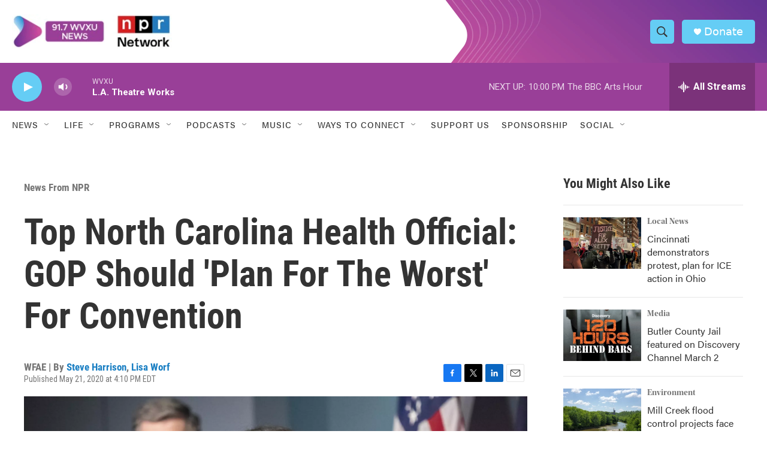

--- FILE ---
content_type: text/html;charset=UTF-8
request_url: https://www.wvxu.org/news-from-npr/2020-05-21/top-north-carolina-health-official-gop-should-plan-for-the-worst-for-convention
body_size: 35786
content:
<!DOCTYPE html>
<html class="ArtP aside" lang="en">
    <head>
    <meta charset="UTF-8">

    

    <style data-cssvarsponyfill="true">
        :root { --siteBgColorInverse: #121212; --primaryTextColorInverse: #ffffff; --secondaryTextColorInverse: #cccccc; --tertiaryTextColorInverse: #cccccc; --headerBgColorInverse: #000000; --headerBorderColorInverse: #858585; --headerTextColorInverse: #ffffff; --secC1_Inverse: #a2a2a2; --secC4_Inverse: #282828; --headerNavBarBgColorInverse: #121212; --headerMenuBgColorInverse: #ffffff; --headerMenuTextColorInverse: #6b2b85; --headerMenuTextColorHoverInverse: #6b2b85; --liveBlogTextColorInverse: #ffffff; --applyButtonColorInverse: #4485D5; --applyButtonTextColorInverse: #4485D5; --siteBgColor: #ffffff; --primaryTextColor: #333333; --secondaryTextColor: #666666; --secC1: #767676; --secC4: #ffffff; --secC5: #ffffff; --siteBgColor: #ffffff; --siteInverseBgColor: #000000; --linkColor: #1a7fc3; --linkHoverColor: #125c8e; --headerBgColor: #ffffff; --headerBgColorInverse: #000000; --headerBorderColor: #e6e6e6; --headerBorderColorInverse: #858585; --tertiaryTextColor: #1c1c1c; --headerTextColor: #333333; --buttonTextColor: #ffffff; --headerNavBarBgColor: #ffffff; --headerNavBarTextColor: #333333; --headerMenuBgColor: #ffffff; --headerMenuTextColor: #333333; --headerMenuTextColorHover: #68ac4d; --liveBlogTextColor: #282829; --applyButtonColor: #194173; --applyButtonTextColor: #2c4273; --primaryColor1: #993f98; --primaryColor2: #65cdf5; --breakingColor: #ff6f00; --secC2: #cccccc; --secC3: #e6e6e6; --secC5: #ffffff; --linkColor: #1a7fc3; --linkHoverColor: #125c8e; --donateBGColor: #65cdf5; --headerIconColor: #ffffff; --hatButtonBgColor: #ffffff; --hatButtonBgHoverColor: #411c58; --hatButtonBorderColor: #411c58; --hatButtonBorderHoverColor: #ffffff; --hatButtoniconColor: #d62021; --hatButtonTextColor: #411c58; --hatButtonTextHoverColor: #ffffff; --footerTextColor: #ffffff; --footerTextBgColor: #ffffff; --footerPartnersBgColor: #000000; --listBorderColor: #030202; --gridBorderColor: #e6e6e6; --tagButtonBorderColor: #1a7fc3; --tagButtonTextColor: #1a7fc3; --breakingTextColor: #ffffff; --sectionTextColor: #ffffff; --contentWidth: 1240px; --primaryHeadlineFont: sans-serif; --secHlFont: sans-serif; --bodyFont: sans-serif; --colorWhite: #ffffff; --colorBlack: #000000;} .fonts-loaded { --primaryHeadlineFont: "Roboto Condensed"; --secHlFont: "Roboto Condensed"; --bodyFont: "Roboto"; --liveBlogBodyFont: "Roboto";}
    </style>

    
    <meta property="og:title" content="Top North Carolina Health Official: GOP Should &#x27;Plan For The Worst&#x27; For Convention">

    <meta property="og:url" content="https://www.wvxu.org/news-from-npr/2020-05-21/top-north-carolina-health-official-gop-should-plan-for-the-worst-for-convention">

    <meta property="og:image" content="https://npr.brightspotcdn.com/dims4/default/73c4e5a/2147483647/strip/true/crop/2400x1260+0+45/resize/1200x630!/quality/90/?url=https%3A%2F%2Fmedia.npr.org%2Fassets%2Fimg%2F2020%2F05%2F21%2F49815032312_52fc1ffd74_o_wide-7b163682587046379689068fc2cb21b8d63bc28d.jpg">

    
    <meta property="og:image:url" content="https://npr.brightspotcdn.com/dims4/default/73c4e5a/2147483647/strip/true/crop/2400x1260+0+45/resize/1200x630!/quality/90/?url=https%3A%2F%2Fmedia.npr.org%2Fassets%2Fimg%2F2020%2F05%2F21%2F49815032312_52fc1ffd74_o_wide-7b163682587046379689068fc2cb21b8d63bc28d.jpg">
    
    <meta property="og:image:width" content="1200">
    <meta property="og:image:height" content="630">
    <meta property="og:image:type" content="image/jpeg">
    
    <meta property="og:image:alt" content="North Carolina Department Health and Human Services Secretary Dr. Mandy Cohen speaks during a briefing on April 24.">
    

    <meta property="og:description" content="Dr. Mandy Cohen said mass gatherings like the Republican convention will be a &quot;very big challenge&quot; if COVID-19 cases continue to increase in the state, as they are currently.">

    <meta property="og:site_name" content="WVXU">



    <meta property="og:type" content="article">

    <meta property="article:author" content="https://www.wvxu.org/people/steve-harrison">

    <meta property="article:author" content="https://www.wvxu.org/people/lisa-miller">

    <meta property="article:published_time" content="2020-05-21T20:10:19">

    <meta property="article:modified_time" content="2021-06-27T14:07:12.95">

    <meta property="article:section" content="News From NPR">
<meta name="disqus.shortname" content="npr-wvxu">
<meta name="disqus.url" content="https://www.wvxu.org/news-from-npr/2020-05-21/top-north-carolina-health-official-gop-should-plan-for-the-worst-for-convention">
<meta name="disqus.title" content="Top North Carolina Health Official: GOP Should &#x27;Plan For The Worst&#x27; For Convention">
<meta name="disqus.identifier" content="0000017a-3b3c-d913-abfe-bf7c73f20000">
    <meta property="fb:app_id" content="499535550966772">


<meta name="robots" content="max-image-preview:large">


    
    <meta name="twitter:card" content="summary_large_image"/>
    
    
    
    
    <meta name="twitter:description" content="Dr. Mandy Cohen said mass gatherings like the Republican convention will be a &quot;very big challenge&quot; if COVID-19 cases continue to increase in the state, as they are currently."/>
    
    
    <meta name="twitter:image" content="https://npr.brightspotcdn.com/dims4/default/94ca1a4/2147483647/strip/true/crop/2400x1350+0+0/resize/1200x675!/quality/90/?url=https%3A%2F%2Fmedia.npr.org%2Fassets%2Fimg%2F2020%2F05%2F21%2F49815032312_52fc1ffd74_o_wide-7b163682587046379689068fc2cb21b8d63bc28d.jpg"/>

    
    <meta name="twitter:image:alt" content="North Carolina Department Health and Human Services Secretary Dr. Mandy Cohen speaks during a briefing on April 24."/>
    
    
    <meta name="twitter:site" content="@917wvxu"/>
    
    
    
    <meta name="twitter:title" content="Top North Carolina Health Official: GOP Should &#x27;Plan For The Worst&#x27; For Convention"/>
    


    <link data-cssvarsponyfill="true" class="Webpack-css" rel="stylesheet" href="https://npr.brightspotcdn.com/resource/00000177-1bc0-debb-a57f-dfcf4a950000/styleguide/All.min.0db89f2a608a6b13cec2d9fc84f71c45.gz.css">

    <link rel="stylesheet" href="https://use.typekit.net/oqy0wgc.css">


    <style>.FooterNavigation-items-item {
    display: inline-block
}</style>
<style>[class*='-articleBody'] > ul,
[class*='-articleBody'] > ul ul {
    list-style-type: disc;
}</style>
<style>body {
	--primaryHeadlineFont: utopia-std-display,Georgia,serif;
	--secondaryHeadlineFont: utopia-std,Georgia,serif;
	--bodyFont: acumin-pro,system-ui,Helvetica,Arial,sans-serif;
}</style>


    <meta name="viewport" content="width=device-width, initial-scale=1, viewport-fit=cover"><title>Top North Carolina Health Official: GOP Should &#x27;Plan For The Worst&#x27; For Convention | WVXU</title><meta name="description" content="Dr. Mandy Cohen said mass gatherings like the Republican convention will be a &quot;very big challenge&quot; if COVID-19 cases continue to increase in the state, as they are currently."><link rel="canonical" href="https://www.npr.org/2020/05/21/860464958/top-north-carolina-health-official-gop-should-plan-for-the-worst-for-convention?ft=nprml&amp;f=860464958"><meta name="brightspot.contentId" content="0000017a-3b3c-d913-abfe-bf7c73f20000"><link rel="apple-touch-icon"sizes="180x180"href="/apple-touch-icon.png"><link rel="icon"type="image/png"href="/favicon-32x32.png"><link rel="icon"type="image/png"href="/favicon-16x16.png">
    
    
    <meta name="brightspot-dataLayer" content="{
  &quot;author&quot; : &quot;Steve Harrison, Lisa Worf&quot;,
  &quot;bspStoryId&quot; : &quot;0000017a-3b3c-d913-abfe-bf7c73f20000&quot;,
  &quot;category&quot; : &quot;News From NPR&quot;,
  &quot;inlineAudio&quot; : 0,
  &quot;keywords&quot; : &quot;&quot;,
  &quot;nprCmsSite&quot; : true,
  &quot;nprStoryId&quot; : &quot;860464958&quot;,
  &quot;pageType&quot; : &quot;news-story&quot;,
  &quot;program&quot; : &quot;&quot;,
  &quot;publishedDate&quot; : &quot;2020-05-21T16:10:19Z&quot;,
  &quot;siteName&quot; : &quot;WVXU&quot;,
  &quot;station&quot; : &quot;91.7 WVXU&quot;,
  &quot;stationOrgId&quot; : &quot;1177&quot;,
  &quot;storyOrgId&quot; : &quot;s380&quot;,
  &quot;storyTheme&quot; : &quot;news-story&quot;,
  &quot;storyTitle&quot; : &quot;Top North Carolina Health Official: GOP Should &#x27;Plan For The Worst&#x27; For Convention&quot;,
  &quot;timezone&quot; : &quot;America/New_York&quot;,
  &quot;wordCount&quot; : 0,
  &quot;series&quot; : &quot;&quot;
}">
    <script id="brightspot-dataLayer">
        (function () {
            var dataValue = document.head.querySelector('meta[name="brightspot-dataLayer"]').content;
            if (dataValue) {
                window.brightspotDataLayer = JSON.parse(dataValue);
            }
        })();
    </script>

    

    

    
    <script src="https://npr.brightspotcdn.com/resource/00000177-1bc0-debb-a57f-dfcf4a950000/styleguide/All.min.fd8f7fccc526453c829dde80fc7c2ef5.gz.js" async></script>
    

    <meta name="gtm-dataLayer" content="{
  &quot;gtmAuthor&quot; : &quot;Steve Harrison, Lisa Worf&quot;,
  &quot;gtmBspStoryId&quot; : &quot;0000017a-3b3c-d913-abfe-bf7c73f20000&quot;,
  &quot;gtmCategory&quot; : &quot;News From NPR&quot;,
  &quot;gtmInlineAudio&quot; : 0,
  &quot;gtmKeywords&quot; : &quot;&quot;,
  &quot;gtmNprCmsSite&quot; : true,
  &quot;gtmNprStoryId&quot; : &quot;860464958&quot;,
  &quot;gtmPageType&quot; : &quot;news-story&quot;,
  &quot;gtmProgram&quot; : &quot;&quot;,
  &quot;gtmPublishedDate&quot; : &quot;2020-05-21T16:10:19Z&quot;,
  &quot;gtmSiteName&quot; : &quot;WVXU&quot;,
  &quot;gtmStation&quot; : &quot;91.7 WVXU&quot;,
  &quot;gtmStationOrgId&quot; : &quot;1177&quot;,
  &quot;gtmStoryOrgId&quot; : &quot;s380&quot;,
  &quot;gtmStoryTheme&quot; : &quot;news-story&quot;,
  &quot;gtmStoryTitle&quot; : &quot;Top North Carolina Health Official: GOP Should &#x27;Plan For The Worst&#x27; For Convention&quot;,
  &quot;gtmTimezone&quot; : &quot;America/New_York&quot;,
  &quot;gtmWordCount&quot; : 0,
  &quot;gtmSeries&quot; : &quot;&quot;
}"><script>

    (function () {
        var dataValue = document.head.querySelector('meta[name="gtm-dataLayer"]').content;
        if (dataValue) {
            window.dataLayer = window.dataLayer || [];
            dataValue = JSON.parse(dataValue);
            dataValue['event'] = 'gtmFirstView';
            window.dataLayer.push(dataValue);
        }
    })();

    (function(w,d,s,l,i){w[l]=w[l]||[];w[l].push({'gtm.start':
            new Date().getTime(),event:'gtm.js'});var f=d.getElementsByTagName(s)[0],
        j=d.createElement(s),dl=l!='dataLayer'?'&l='+l:'';j.async=true;j.src=
        'https://www.googletagmanager.com/gtm.js?id='+i+dl;f.parentNode.insertBefore(j,f);
})(window,document,'script','dataLayer','GTM-N39QFDR');</script><script type="application/ld+json">{"@context":"http://schema.org","@type":"NewsArticle","author":[{"@context":"http://schema.org","@type":"Person","name":"Steve Harrison","url":"https://www.wvxu.org/people/steve-harrison"},{"@context":"http://schema.org","@type":"Person","name":"Lisa Worf","url":"https://www.wvxu.org/people/lisa-miller"}],"dateModified":"2021-06-27T10:07:12Z","datePublished":"2020-05-21T16:10:19Z","headline":"Top North Carolina Health Official: GOP Should 'Plan For The Worst' For Convention","image":{"@context":"http://schema.org","@type":"ImageObject","url":"https://media.npr.org/assets/img/2020/05/21/49815032312_52fc1ffd74_o_wide-7b163682587046379689068fc2cb21b8d63bc28d.jpg"},"mainEntityOfPage":{"@type":"NewsArticle","@id":"https://www.wvxu.org/news-from-npr/2020-05-21/top-north-carolina-health-official-gop-should-plan-for-the-worst-for-convention"},"publisher":{"@type":"Organization","name":"WVXU","logo":{"@context":"http://schema.org","@type":"ImageObject","height":"60","url":"https://npr.brightspotcdn.com/dims4/default/b2b0142/2147483647/resize/x60/quality/90/?url=http%3A%2F%2Fnpr-brightspot.s3.amazonaws.com%2Ff8%2Ff0%2Fbcdbb4194869a097f180fb929cac%2Fimage-switch.jpg","width":"280"}}}</script><!-- no longer used, moved disqus script to be loaded by ps-disqus-comment-module.js to avoid errors --><script type="application/ld+json">{"@context":"http://schema.org","@type":"ListenAction","description":"Dr. Mandy Cohen said mass gatherings like the Republican convention will be a \"very big challenge\" if COVID-19 cases continue to increase in the state, as they are currently.","name":"Top North Carolina Health Official: GOP Should 'Plan For The Worst' For Convention"}</script><script type="application/ld+json">{"@context":"http://schema.org","@type":"BreadcrumbList","itemListElement":[{"@context":"http://schema.org","@type":"ListItem","item":"https://www.wvxu.org/news-from-npr","name":"News From NPR","position":"1"}]}</script><script async="async" src="https://securepubads.g.doubleclick.net/tag/js/gpt.js"></script>
<script type="text/javascript">
    // Google tag setup
    var googletag = googletag || {};
    googletag.cmd = googletag.cmd || [];

    googletag.cmd.push(function () {
        // @see https://developers.google.com/publisher-tag/reference#googletag.PubAdsService_enableLazyLoad
        googletag.pubads().enableLazyLoad({
            fetchMarginPercent: 100, // fetch and render ads within this % of viewport
            renderMarginPercent: 100,
            mobileScaling: 1  // Same on mobile.
        });

        googletag.pubads().enableSingleRequest()
        googletag.pubads().enableAsyncRendering()
        googletag.pubads().collapseEmptyDivs()
        googletag.pubads().disableInitialLoad()
        googletag.enableServices()
    })
</script>
<script>

  window.fbAsyncInit = function() {
      FB.init({
          
              appId : '499535550966772',
          
          xfbml : true,
          version : 'v2.9'
      });
  };

  (function(d, s, id){
     var js, fjs = d.getElementsByTagName(s)[0];
     if (d.getElementById(id)) {return;}
     js = d.createElement(s); js.id = id;
     js.src = "//connect.facebook.net/en_US/sdk.js";
     fjs.parentNode.insertBefore(js, fjs);
   }(document, 'script', 'facebook-jssdk'));
</script>
<script>window.addEventListener('DOMContentLoaded', (event) => {
    window.nulldurationobserver = new MutationObserver(function (mutations) {
        document.querySelectorAll('.StreamPill-duration').forEach(pill => { 
      if (pill.innerText == "LISTENNULL") {
         pill.innerText = "LISTEN"
      } 
    });
      });

      window.nulldurationobserver.observe(document.body, {
        childList: true,
        subtree: true
      });
});
</script>


    <script>
        var head = document.getElementsByTagName('head')
        head = head[0]
        var link = document.createElement('link');
        link.setAttribute('href', 'https://fonts.googleapis.com/css?family=Roboto Condensed|Roboto|Roboto:400,500,700&display=swap');
        var relList = link.relList;

        if (relList && relList.supports('preload')) {
            link.setAttribute('as', 'style');
            link.setAttribute('rel', 'preload');
            link.setAttribute('onload', 'this.rel="stylesheet"');
            link.setAttribute('crossorigin', 'anonymous');
        } else {
            link.setAttribute('rel', 'stylesheet');
        }

        head.appendChild(link);
    </script>
</head>


    <body class="Page-body" data-content-width="1240px">
    <noscript>
    <iframe src="https://www.googletagmanager.com/ns.html?id=GTM-N39QFDR" height="0" width="0" style="display:none;visibility:hidden"></iframe>
</noscript>
        

    <!-- Putting icons here, so we don't have to include in a bunch of -body hbs's -->
<svg xmlns="http://www.w3.org/2000/svg" style="display:none" id="iconsMap1" class="iconsMap">
    <symbol id="play-icon" viewBox="0 0 115 115">
        <polygon points="0,0 115,57.5 0,115" fill="currentColor" />
    </symbol>
    <symbol id="grid" viewBox="0 0 32 32">
            <g>
                <path d="M6.4,5.7 C6.4,6.166669 6.166669,6.4 5.7,6.4 L0.7,6.4 C0.233331,6.4 0,6.166669 0,5.7 L0,0.7 C0,0.233331 0.233331,0 0.7,0 L5.7,0 C6.166669,0 6.4,0.233331 6.4,0.7 L6.4,5.7 Z M19.2,5.7 C19.2,6.166669 18.966669,6.4 18.5,6.4 L13.5,6.4 C13.033331,6.4 12.8,6.166669 12.8,5.7 L12.8,0.7 C12.8,0.233331 13.033331,0 13.5,0 L18.5,0 C18.966669,0 19.2,0.233331 19.2,0.7 L19.2,5.7 Z M32,5.7 C32,6.166669 31.766669,6.4 31.3,6.4 L26.3,6.4 C25.833331,6.4 25.6,6.166669 25.6,5.7 L25.6,0.7 C25.6,0.233331 25.833331,0 26.3,0 L31.3,0 C31.766669,0 32,0.233331 32,0.7 L32,5.7 Z M6.4,18.5 C6.4,18.966669 6.166669,19.2 5.7,19.2 L0.7,19.2 C0.233331,19.2 0,18.966669 0,18.5 L0,13.5 C0,13.033331 0.233331,12.8 0.7,12.8 L5.7,12.8 C6.166669,12.8 6.4,13.033331 6.4,13.5 L6.4,18.5 Z M19.2,18.5 C19.2,18.966669 18.966669,19.2 18.5,19.2 L13.5,19.2 C13.033331,19.2 12.8,18.966669 12.8,18.5 L12.8,13.5 C12.8,13.033331 13.033331,12.8 13.5,12.8 L18.5,12.8 C18.966669,12.8 19.2,13.033331 19.2,13.5 L19.2,18.5 Z M32,18.5 C32,18.966669 31.766669,19.2 31.3,19.2 L26.3,19.2 C25.833331,19.2 25.6,18.966669 25.6,18.5 L25.6,13.5 C25.6,13.033331 25.833331,12.8 26.3,12.8 L31.3,12.8 C31.766669,12.8 32,13.033331 32,13.5 L32,18.5 Z M6.4,31.3 C6.4,31.766669 6.166669,32 5.7,32 L0.7,32 C0.233331,32 0,31.766669 0,31.3 L0,26.3 C0,25.833331 0.233331,25.6 0.7,25.6 L5.7,25.6 C6.166669,25.6 6.4,25.833331 6.4,26.3 L6.4,31.3 Z M19.2,31.3 C19.2,31.766669 18.966669,32 18.5,32 L13.5,32 C13.033331,32 12.8,31.766669 12.8,31.3 L12.8,26.3 C12.8,25.833331 13.033331,25.6 13.5,25.6 L18.5,25.6 C18.966669,25.6 19.2,25.833331 19.2,26.3 L19.2,31.3 Z M32,31.3 C32,31.766669 31.766669,32 31.3,32 L26.3,32 C25.833331,32 25.6,31.766669 25.6,31.3 L25.6,26.3 C25.6,25.833331 25.833331,25.6 26.3,25.6 L31.3,25.6 C31.766669,25.6 32,25.833331 32,26.3 L32,31.3 Z" id=""></path>
            </g>
    </symbol>
    <symbol id="radio-stream" width="18" height="19" viewBox="0 0 18 19">
        <g fill="currentColor" fill-rule="nonzero">
            <path d="M.5 8c-.276 0-.5.253-.5.565v1.87c0 .312.224.565.5.565s.5-.253.5-.565v-1.87C1 8.253.776 8 .5 8zM2.5 8c-.276 0-.5.253-.5.565v1.87c0 .312.224.565.5.565s.5-.253.5-.565v-1.87C3 8.253 2.776 8 2.5 8zM3.5 7c-.276 0-.5.276-.5.617v3.766c0 .34.224.617.5.617s.5-.276.5-.617V7.617C4 7.277 3.776 7 3.5 7zM5.5 6c-.276 0-.5.275-.5.613v5.774c0 .338.224.613.5.613s.5-.275.5-.613V6.613C6 6.275 5.776 6 5.5 6zM6.5 4c-.276 0-.5.26-.5.58v8.84c0 .32.224.58.5.58s.5-.26.5-.58V4.58C7 4.26 6.776 4 6.5 4zM8.5 0c-.276 0-.5.273-.5.61v17.78c0 .337.224.61.5.61s.5-.273.5-.61V.61C9 .273 8.776 0 8.5 0zM9.5 2c-.276 0-.5.274-.5.612v14.776c0 .338.224.612.5.612s.5-.274.5-.612V2.612C10 2.274 9.776 2 9.5 2zM11.5 5c-.276 0-.5.276-.5.616v8.768c0 .34.224.616.5.616s.5-.276.5-.616V5.616c0-.34-.224-.616-.5-.616zM12.5 6c-.276 0-.5.262-.5.584v4.832c0 .322.224.584.5.584s.5-.262.5-.584V6.584c0-.322-.224-.584-.5-.584zM14.5 7c-.276 0-.5.29-.5.647v3.706c0 .357.224.647.5.647s.5-.29.5-.647V7.647C15 7.29 14.776 7 14.5 7zM15.5 8c-.276 0-.5.253-.5.565v1.87c0 .312.224.565.5.565s.5-.253.5-.565v-1.87c0-.312-.224-.565-.5-.565zM17.5 8c-.276 0-.5.253-.5.565v1.87c0 .312.224.565.5.565s.5-.253.5-.565v-1.87c0-.312-.224-.565-.5-.565z"/>
        </g>
    </symbol>
    <symbol id="icon-magnify" viewBox="0 0 31 31">
        <g>
            <path fill-rule="evenodd" d="M22.604 18.89l-.323.566 8.719 8.8L28.255 31l-8.719-8.8-.565.404c-2.152 1.346-4.386 2.018-6.7 2.018-3.39 0-6.284-1.21-8.679-3.632C1.197 18.568 0 15.66 0 12.27c0-3.39 1.197-6.283 3.592-8.678C5.987 1.197 8.88 0 12.271 0c3.39 0 6.283 1.197 8.678 3.592 2.395 2.395 3.593 5.288 3.593 8.679 0 2.368-.646 4.574-1.938 6.62zM19.162 5.77C17.322 3.925 15.089 3 12.46 3c-2.628 0-4.862.924-6.702 2.77C3.92 7.619 3 9.862 3 12.5c0 2.639.92 4.882 2.76 6.73C7.598 21.075 9.832 22 12.46 22c2.629 0 4.862-.924 6.702-2.77C21.054 17.33 22 15.085 22 12.5c0-2.586-.946-4.83-2.838-6.73z"/>
        </g>
    </symbol>
    <symbol id="burger-menu" viewBox="0 0 14 10">
        <g>
            <path fill-rule="evenodd" d="M0 5.5v-1h14v1H0zM0 1V0h14v1H0zm0 9V9h14v1H0z"></path>
        </g>
    </symbol>
    <symbol id="close-x" viewBox="0 0 14 14">
        <g>
            <path fill-rule="nonzero" d="M6.336 7L0 .664.664 0 7 6.336 13.336 0 14 .664 7.664 7 14 13.336l-.664.664L7 7.664.664 14 0 13.336 6.336 7z"></path>
        </g>
    </symbol>
    <symbol id="share-more-arrow" viewBox="0 0 512 512" style="enable-background:new 0 0 512 512;">
        <g>
            <g>
                <path d="M512,241.7L273.643,3.343v156.152c-71.41,3.744-138.015,33.337-188.958,84.28C30.075,298.384,0,370.991,0,448.222v60.436
                    l29.069-52.985c45.354-82.671,132.173-134.027,226.573-134.027c5.986,0,12.004,0.212,18.001,0.632v157.779L512,241.7z
                    M255.642,290.666c-84.543,0-163.661,36.792-217.939,98.885c26.634-114.177,129.256-199.483,251.429-199.483h15.489V78.131
                    l163.568,163.568L304.621,405.267V294.531l-13.585-1.683C279.347,291.401,267.439,290.666,255.642,290.666z"></path>
            </g>
        </g>
    </symbol>
    <symbol id="chevron" viewBox="0 0 100 100">
        <g>
            <path d="M22.4566257,37.2056786 L-21.4456527,71.9511488 C-22.9248661,72.9681457 -24.9073712,72.5311671 -25.8758148,70.9765924 L-26.9788683,69.2027424 C-27.9450684,67.6481676 -27.5292733,65.5646602 -26.0500598,64.5484493 L20.154796,28.2208967 C21.5532435,27.2597011 23.3600078,27.2597011 24.759951,28.2208967 L71.0500598,64.4659264 C72.5292733,65.4829232 72.9450684,67.5672166 71.9788683,69.1217913 L70.8750669,70.8956413 C69.9073712,72.4502161 67.9241183,72.8848368 66.4449048,71.8694118 L22.4566257,37.2056786 Z" id="Transparent-Chevron" transform="translate(22.500000, 50.000000) rotate(90.000000) translate(-22.500000, -50.000000) "></path>
        </g>
    </symbol>
</svg>

<svg xmlns="http://www.w3.org/2000/svg" style="display:none" id="iconsMap2" class="iconsMap">
    <symbol id="mono-icon-facebook" viewBox="0 0 10 19">
        <path fill-rule="evenodd" d="M2.707 18.25V10.2H0V7h2.707V4.469c0-1.336.375-2.373 1.125-3.112C4.582.62 5.578.25 6.82.25c1.008 0 1.828.047 2.461.14v2.848H7.594c-.633 0-1.067.14-1.301.422-.188.235-.281.61-.281 1.125V7H9l-.422 3.2H6.012v8.05H2.707z"></path>
    </symbol>
    <symbol id="mono-icon-instagram" viewBox="0 0 17 17">
        <g>
            <path fill-rule="evenodd" d="M8.281 4.207c.727 0 1.4.182 2.022.545a4.055 4.055 0 0 1 1.476 1.477c.364.62.545 1.294.545 2.021 0 .727-.181 1.4-.545 2.021a4.055 4.055 0 0 1-1.476 1.477 3.934 3.934 0 0 1-2.022.545c-.726 0-1.4-.182-2.021-.545a4.055 4.055 0 0 1-1.477-1.477 3.934 3.934 0 0 1-.545-2.021c0-.727.182-1.4.545-2.021A4.055 4.055 0 0 1 6.26 4.752a3.934 3.934 0 0 1 2.021-.545zm0 6.68a2.54 2.54 0 0 0 1.864-.774 2.54 2.54 0 0 0 .773-1.863 2.54 2.54 0 0 0-.773-1.863 2.54 2.54 0 0 0-1.864-.774 2.54 2.54 0 0 0-1.863.774 2.54 2.54 0 0 0-.773 1.863c0 .727.257 1.348.773 1.863a2.54 2.54 0 0 0 1.863.774zM13.45 4.03c-.023.258-.123.48-.299.668a.856.856 0 0 1-.65.281.913.913 0 0 1-.668-.28.913.913 0 0 1-.281-.669c0-.258.094-.48.281-.668a.913.913 0 0 1 .668-.28c.258 0 .48.093.668.28.187.188.281.41.281.668zm2.672.95c.023.656.035 1.746.035 3.269 0 1.523-.017 2.62-.053 3.287-.035.668-.134 1.248-.298 1.74a4.098 4.098 0 0 1-.967 1.53 4.098 4.098 0 0 1-1.53.966c-.492.164-1.072.264-1.74.3-.668.034-1.763.052-3.287.052-1.523 0-2.619-.018-3.287-.053-.668-.035-1.248-.146-1.74-.334a3.747 3.747 0 0 1-1.53-.931 4.098 4.098 0 0 1-.966-1.53c-.164-.492-.264-1.072-.299-1.74C.424 10.87.406 9.773.406 8.25S.424 5.63.46 4.963c.035-.668.135-1.248.299-1.74.21-.586.533-1.096.967-1.53A4.098 4.098 0 0 1 3.254.727c.492-.164 1.072-.264 1.74-.3C5.662.394 6.758.376 8.281.376c1.524 0 2.62.018 3.287.053.668.035 1.248.135 1.74.299a4.098 4.098 0 0 1 2.496 2.496c.165.492.27 1.078.317 1.757zm-1.687 7.91c.14-.399.234-1.032.28-1.899.024-.515.036-1.242.036-2.18V7.689c0-.961-.012-1.688-.035-2.18-.047-.89-.14-1.524-.281-1.899a2.537 2.537 0 0 0-1.512-1.511c-.375-.14-1.008-.235-1.899-.282a51.292 51.292 0 0 0-2.18-.035H7.72c-.938 0-1.664.012-2.18.035-.867.047-1.5.141-1.898.282a2.537 2.537 0 0 0-1.512 1.511c-.14.375-.234 1.008-.281 1.899a51.292 51.292 0 0 0-.036 2.18v1.125c0 .937.012 1.664.036 2.18.047.866.14 1.5.28 1.898.306.726.81 1.23 1.513 1.511.398.141 1.03.235 1.898.282.516.023 1.242.035 2.18.035h1.125c.96 0 1.687-.012 2.18-.035.89-.047 1.523-.141 1.898-.282.726-.304 1.23-.808 1.512-1.511z"></path>
        </g>
    </symbol>
    <symbol id="mono-icon-email" viewBox="0 0 512 512">
        <g>
            <path d="M67,148.7c11,5.8,163.8,89.1,169.5,92.1c5.7,3,11.5,4.4,20.5,4.4c9,0,14.8-1.4,20.5-4.4c5.7-3,158.5-86.3,169.5-92.1
                c4.1-2.1,11-5.9,12.5-10.2c2.6-7.6-0.2-10.5-11.3-10.5H257H65.8c-11.1,0-13.9,3-11.3,10.5C56,142.9,62.9,146.6,67,148.7z"></path>
            <path d="M455.7,153.2c-8.2,4.2-81.8,56.6-130.5,88.1l82.2,92.5c2,2,2.9,4.4,1.8,5.6c-1.2,1.1-3.8,0.5-5.9-1.4l-98.6-83.2
                c-14.9,9.6-25.4,16.2-27.2,17.2c-7.7,3.9-13.1,4.4-20.5,4.4c-7.4,0-12.8-0.5-20.5-4.4c-1.9-1-12.3-7.6-27.2-17.2l-98.6,83.2
                c-2,2-4.7,2.6-5.9,1.4c-1.2-1.1-0.3-3.6,1.7-5.6l82.1-92.5c-48.7-31.5-123.1-83.9-131.3-88.1c-8.8-4.5-9.3,0.8-9.3,4.9
                c0,4.1,0,205,0,205c0,9.3,13.7,20.9,23.5,20.9H257h185.5c9.8,0,21.5-11.7,21.5-20.9c0,0,0-201,0-205
                C464,153.9,464.6,148.7,455.7,153.2z"></path>
        </g>
    </symbol>
    <symbol id="default-image" width="24" height="24" viewBox="0 0 24 24" fill="none" stroke="currentColor" stroke-width="2" stroke-linecap="round" stroke-linejoin="round" class="feather feather-image">
        <rect x="3" y="3" width="18" height="18" rx="2" ry="2"></rect>
        <circle cx="8.5" cy="8.5" r="1.5"></circle>
        <polyline points="21 15 16 10 5 21"></polyline>
    </symbol>
    <symbol id="icon-email" width="18px" viewBox="0 0 20 14">
        <g id="Symbols" stroke="none" stroke-width="1" fill="none" fill-rule="evenodd" stroke-linecap="round" stroke-linejoin="round">
            <g id="social-button-bar" transform="translate(-125.000000, -8.000000)" stroke="#000000">
                <g id="Group-2" transform="translate(120.000000, 0.000000)">
                    <g id="envelope" transform="translate(6.000000, 9.000000)">
                        <path d="M17.5909091,10.6363636 C17.5909091,11.3138182 17.0410909,11.8636364 16.3636364,11.8636364 L1.63636364,11.8636364 C0.958909091,11.8636364 0.409090909,11.3138182 0.409090909,10.6363636 L0.409090909,1.63636364 C0.409090909,0.958090909 0.958909091,0.409090909 1.63636364,0.409090909 L16.3636364,0.409090909 C17.0410909,0.409090909 17.5909091,0.958090909 17.5909091,1.63636364 L17.5909091,10.6363636 L17.5909091,10.6363636 Z" id="Stroke-406"></path>
                        <polyline id="Stroke-407" points="17.1818182 0.818181818 9 7.36363636 0.818181818 0.818181818"></polyline>
                    </g>
                </g>
            </g>
        </g>
    </symbol>
    <symbol id="mono-icon-print" viewBox="0 0 12 12">
        <g fill-rule="evenodd">
            <path fill-rule="nonzero" d="M9 10V7H3v3H1a1 1 0 0 1-1-1V4a1 1 0 0 1 1-1h10a1 1 0 0 1 1 1v3.132A2.868 2.868 0 0 1 9.132 10H9zm.5-4.5a1 1 0 1 0 0-2 1 1 0 0 0 0 2zM3 0h6v2H3z"></path>
            <path d="M4 8h4v4H4z"></path>
        </g>
    </symbol>
    <symbol id="mono-icon-copylink" viewBox="0 0 12 12">
        <g fill-rule="evenodd">
            <path d="M10.199 2.378c.222.205.4.548.465.897.062.332.016.614-.132.774L8.627 6.106c-.187.203-.512.232-.75-.014a.498.498 0 0 0-.706.028.499.499 0 0 0 .026.706 1.509 1.509 0 0 0 2.165-.04l1.903-2.06c.37-.398.506-.98.382-1.636-.105-.557-.392-1.097-.77-1.445L9.968.8C9.591.452 9.03.208 8.467.145 7.803.072 7.233.252 6.864.653L4.958 2.709a1.509 1.509 0 0 0 .126 2.161.5.5 0 1 0 .68-.734c-.264-.218-.26-.545-.071-.747L7.597 1.33c.147-.16.425-.228.76-.19.353.038.71.188.931.394l.91.843.001.001zM1.8 9.623c-.222-.205-.4-.549-.465-.897-.062-.332-.016-.614.132-.774l1.905-2.057c.187-.203.512-.232.75.014a.498.498 0 0 0 .706-.028.499.499 0 0 0-.026-.706 1.508 1.508 0 0 0-2.165.04L.734 7.275c-.37.399-.506.98-.382 1.637.105.557.392 1.097.77 1.445l.91.843c.376.35.937.594 1.5.656.664.073 1.234-.106 1.603-.507L7.04 9.291a1.508 1.508 0 0 0-.126-2.16.5.5 0 0 0-.68.734c.264.218.26.545.071.747l-1.904 2.057c-.147.16-.425.228-.76.191-.353-.038-.71-.188-.931-.394l-.91-.843z"></path>
            <path d="M8.208 3.614a.5.5 0 0 0-.707.028L3.764 7.677a.5.5 0 0 0 .734.68L8.235 4.32a.5.5 0 0 0-.027-.707"></path>
        </g>
    </symbol>
    <symbol id="mono-icon-linkedin" viewBox="0 0 16 17">
        <g fill-rule="evenodd">
            <path d="M3.734 16.125H.464V5.613h3.27zM2.117 4.172c-.515 0-.96-.188-1.336-.563A1.825 1.825 0 0 1 .22 2.273c0-.515.187-.96.562-1.335.375-.375.82-.563 1.336-.563.516 0 .961.188 1.336.563.375.375.563.82.563 1.335 0 .516-.188.961-.563 1.336-.375.375-.82.563-1.336.563zM15.969 16.125h-3.27v-5.133c0-.844-.07-1.453-.21-1.828-.259-.633-.762-.95-1.512-.95s-1.278.282-1.582.845c-.235.421-.352 1.043-.352 1.863v5.203H5.809V5.613h3.128v1.442h.036c.234-.469.609-.856 1.125-1.16.562-.375 1.218-.563 1.968-.563 1.524 0 2.59.48 3.2 1.441.468.774.703 1.97.703 3.586v5.766z"></path>
        </g>
    </symbol>
    <symbol id="mono-icon-pinterest" viewBox="0 0 512 512">
        <g>
            <path d="M256,32C132.3,32,32,132.3,32,256c0,91.7,55.2,170.5,134.1,205.2c-0.6-15.6-0.1-34.4,3.9-51.4
                c4.3-18.2,28.8-122.1,28.8-122.1s-7.2-14.3-7.2-35.4c0-33.2,19.2-58,43.2-58c20.4,0,30.2,15.3,30.2,33.6
                c0,20.5-13.1,51.1-19.8,79.5c-5.6,23.8,11.9,43.1,35.4,43.1c42.4,0,71-54.5,71-119.1c0-49.1-33.1-85.8-93.2-85.8
                c-67.9,0-110.3,50.7-110.3,107.3c0,19.5,5.8,33.3,14.8,43.9c4.1,4.9,4.7,6.9,3.2,12.5c-1.1,4.1-3.5,14-4.6,18
                c-1.5,5.7-6.1,7.7-11.2,5.6c-31.3-12.8-45.9-47-45.9-85.6c0-63.6,53.7-139.9,160.1-139.9c85.5,0,141.8,61.9,141.8,128.3
                c0,87.9-48.9,153.5-120.9,153.5c-24.2,0-46.9-13.1-54.7-27.9c0,0-13,51.6-15.8,61.6c-4.7,17.3-14,34.5-22.5,48
                c20.1,5.9,41.4,9.2,63.5,9.2c123.7,0,224-100.3,224-224C480,132.3,379.7,32,256,32z"></path>
        </g>
    </symbol>
    <symbol id="mono-icon-tumblr" viewBox="0 0 512 512">
        <g>
            <path d="M321.2,396.3c-11.8,0-22.4-2.8-31.5-8.3c-6.9-4.1-11.5-9.6-14-16.4c-2.6-6.9-3.6-22.3-3.6-46.4V224h96v-64h-96V48h-61.9
                c-2.7,21.5-7.5,44.7-14.5,58.6c-7,13.9-14,25.8-25.6,35.7c-11.6,9.9-25.6,17.9-41.9,23.3V224h48v140.4c0,19,2,33.5,5.9,43.5
                c4,10,11.1,19.5,21.4,28.4c10.3,8.9,22.8,15.7,37.3,20.5c14.6,4.8,31.4,7.2,50.4,7.2c16.7,0,30.3-1.7,44.7-5.1
                c14.4-3.4,30.5-9.3,48.2-17.6v-65.6C363.2,389.4,342.3,396.3,321.2,396.3z"></path>
        </g>
    </symbol>
    <symbol id="mono-icon-twitter" viewBox="0 0 1200 1227">
        <g>
            <path d="M714.163 519.284L1160.89 0H1055.03L667.137 450.887L357.328 0H0L468.492 681.821L0 1226.37H105.866L515.491
            750.218L842.672 1226.37H1200L714.137 519.284H714.163ZM569.165 687.828L521.697 619.934L144.011 79.6944H306.615L611.412
            515.685L658.88 583.579L1055.08 1150.3H892.476L569.165 687.854V687.828Z" fill="white"></path>
        </g>
    </symbol>
    <symbol id="mono-icon-youtube" viewBox="0 0 512 512">
        <g>
            <path fill-rule="evenodd" d="M508.6,148.8c0-45-33.1-81.2-74-81.2C379.2,65,322.7,64,265,64c-3,0-6,0-9,0s-6,0-9,0c-57.6,0-114.2,1-169.6,3.6
                c-40.8,0-73.9,36.4-73.9,81.4C1,184.6-0.1,220.2,0,255.8C-0.1,291.4,1,327,3.4,362.7c0,45,33.1,81.5,73.9,81.5
                c58.2,2.7,117.9,3.9,178.6,3.8c60.8,0.2,120.3-1,178.6-3.8c40.9,0,74-36.5,74-81.5c2.4-35.7,3.5-71.3,3.4-107
                C512.1,220.1,511,184.5,508.6,148.8z M207,353.9V157.4l145,98.2L207,353.9z"></path>
        </g>
    </symbol>
    <symbol id="mono-icon-flipboard" viewBox="0 0 500 500">
        <g>
            <path d="M0,0V500H500V0ZM400,200H300V300H200V400H100V100H400Z"></path>
        </g>
    </symbol>
    <symbol id="mono-icon-bluesky" viewBox="0 0 568 501">
        <g>
            <path d="M123.121 33.6637C188.241 82.5526 258.281 181.681 284 234.873C309.719 181.681 379.759 82.5526 444.879
            33.6637C491.866 -1.61183 568 -28.9064 568 57.9464C568 75.2916 558.055 203.659 552.222 224.501C531.947 296.954
            458.067 315.434 392.347 304.249C507.222 323.8 536.444 388.56 473.333 453.32C353.473 576.312 301.061 422.461
            287.631 383.039C285.169 375.812 284.017 372.431 284 375.306C283.983 372.431 282.831 375.812 280.369 383.039C266.939
            422.461 214.527 576.312 94.6667 453.32C31.5556 388.56 60.7778 323.8 175.653 304.249C109.933 315.434 36.0535
            296.954 15.7778 224.501C9.94525 203.659 0 75.2916 0 57.9464C0 -28.9064 76.1345 -1.61183 123.121 33.6637Z"
            fill="white">
            </path>
        </g>
    </symbol>
    <symbol id="mono-icon-threads" viewBox="0 0 192 192">
        <g>
            <path d="M141.537 88.9883C140.71 88.5919 139.87 88.2104 139.019 87.8451C137.537 60.5382 122.616 44.905 97.5619 44.745C97.4484 44.7443 97.3355 44.7443 97.222 44.7443C82.2364 44.7443 69.7731 51.1409 62.102 62.7807L75.881 72.2328C81.6116 63.5383 90.6052 61.6848 97.2286 61.6848C97.3051 61.6848 97.3819 61.6848 97.4576 61.6855C105.707 61.7381 111.932 64.1366 115.961 68.814C118.893 72.2193 120.854 76.925 121.825 82.8638C114.511 81.6207 106.601 81.2385 98.145 81.7233C74.3247 83.0954 59.0111 96.9879 60.0396 116.292C60.5615 126.084 65.4397 134.508 73.775 140.011C80.8224 144.663 89.899 146.938 99.3323 146.423C111.79 145.74 121.563 140.987 128.381 132.296C133.559 125.696 136.834 117.143 138.28 106.366C144.217 109.949 148.617 114.664 151.047 120.332C155.179 129.967 155.42 145.8 142.501 158.708C131.182 170.016 117.576 174.908 97.0135 175.059C74.2042 174.89 56.9538 167.575 45.7381 153.317C35.2355 139.966 29.8077 120.682 29.6052 96C29.8077 71.3178 35.2355 52.0336 45.7381 38.6827C56.9538 24.4249 74.2039 17.11 97.0132 16.9405C119.988 17.1113 137.539 24.4614 149.184 38.788C154.894 45.8136 159.199 54.6488 162.037 64.9503L178.184 60.6422C174.744 47.9622 169.331 37.0357 161.965 27.974C147.036 9.60668 125.202 0.195148 97.0695 0H96.9569C68.8816 0.19447 47.2921 9.6418 32.7883 28.0793C19.8819 44.4864 13.2244 67.3157 13.0007 95.9325L13 96L13.0007 96.0675C13.2244 124.684 19.8819 147.514 32.7883 163.921C47.2921 182.358 68.8816 191.806 96.9569 192H97.0695C122.03 191.827 139.624 185.292 154.118 170.811C173.081 151.866 172.51 128.119 166.26 113.541C161.776 103.087 153.227 94.5962 141.537 88.9883ZM98.4405 129.507C88.0005 130.095 77.1544 125.409 76.6196 115.372C76.2232 107.93 81.9158 99.626 99.0812 98.6368C101.047 98.5234 102.976 98.468 104.871 98.468C111.106 98.468 116.939 99.0737 122.242 100.233C120.264 124.935 108.662 128.946 98.4405 129.507Z" fill="white"></path>
        </g>
    </symbol>
 </svg>

<svg xmlns="http://www.w3.org/2000/svg" style="display:none" id="iconsMap3" class="iconsMap">
    <symbol id="volume-mute" x="0px" y="0px" viewBox="0 0 24 24" style="enable-background:new 0 0 24 24;">
        <polygon fill="currentColor" points="11,5 6,9 2,9 2,15 6,15 11,19 "/>
        <line style="fill:none;stroke:currentColor;stroke-width:2;stroke-linecap:round;stroke-linejoin:round;" x1="23" y1="9" x2="17" y2="15"/>
        <line style="fill:none;stroke:currentColor;stroke-width:2;stroke-linecap:round;stroke-linejoin:round;" x1="17" y1="9" x2="23" y2="15"/>
    </symbol>
    <symbol id="volume-low" x="0px" y="0px" viewBox="0 0 24 24" style="enable-background:new 0 0 24 24;" xml:space="preserve">
        <polygon fill="currentColor" points="11,5 6,9 2,9 2,15 6,15 11,19 "/>
    </symbol>
    <symbol id="volume-mid" x="0px" y="0px" viewBox="0 0 24 24" style="enable-background:new 0 0 24 24;">
        <polygon fill="currentColor" points="11,5 6,9 2,9 2,15 6,15 11,19 "/>
        <path style="fill:none;stroke:currentColor;stroke-width:2;stroke-linecap:round;stroke-linejoin:round;" d="M15.5,8.5c2,2,2,5.1,0,7.1"/>
    </symbol>
    <symbol id="volume-high" x="0px" y="0px" viewBox="0 0 24 24" style="enable-background:new 0 0 24 24;">
        <polygon fill="currentColor" points="11,5 6,9 2,9 2,15 6,15 11,19 "/>
        <path style="fill:none;stroke:currentColor;stroke-width:2;stroke-linecap:round;stroke-linejoin:round;" d="M19.1,4.9c3.9,3.9,3.9,10.2,0,14.1 M15.5,8.5c2,2,2,5.1,0,7.1"/>
    </symbol>
    <symbol id="pause-icon" viewBox="0 0 12 16">
        <rect x="0" y="0" width="4" height="16" fill="currentColor"></rect>
        <rect x="8" y="0" width="4" height="16" fill="currentColor"></rect>
    </symbol>
    <symbol id="heart" viewBox="0 0 24 24">
        <g>
            <path d="M12 4.435c-1.989-5.399-12-4.597-12 3.568 0 4.068 3.06 9.481 12 14.997 8.94-5.516 12-10.929 12-14.997 0-8.118-10-8.999-12-3.568z"/>
        </g>
    </symbol>
    <symbol id="icon-location" width="24" height="24" viewBox="0 0 24 24" fill="currentColor" stroke="currentColor" stroke-width="2" stroke-linecap="round" stroke-linejoin="round" class="feather feather-map-pin">
        <path d="M21 10c0 7-9 13-9 13s-9-6-9-13a9 9 0 0 1 18 0z" fill="currentColor" fill-opacity="1"></path>
        <circle cx="12" cy="10" r="5" fill="#ffffff"></circle>
    </symbol>
    <symbol id="icon-ticket" width="23px" height="15px" viewBox="0 0 23 15">
        <g stroke="none" stroke-width="1" fill="none" fill-rule="evenodd">
            <g transform="translate(-625.000000, -1024.000000)">
                <g transform="translate(625.000000, 1024.000000)">
                    <path d="M0,12.057377 L0,3.94262296 C0.322189879,4.12588308 0.696256938,4.23076923 1.0952381,4.23076923 C2.30500469,4.23076923 3.28571429,3.26645946 3.28571429,2.07692308 C3.28571429,1.68461385 3.17904435,1.31680209 2.99266757,1 L20.0073324,1 C19.8209556,1.31680209 19.7142857,1.68461385 19.7142857,2.07692308 C19.7142857,3.26645946 20.6949953,4.23076923 21.9047619,4.23076923 C22.3037431,4.23076923 22.6778101,4.12588308 23,3.94262296 L23,12.057377 C22.6778101,11.8741169 22.3037431,11.7692308 21.9047619,11.7692308 C20.6949953,11.7692308 19.7142857,12.7335405 19.7142857,13.9230769 C19.7142857,14.3153862 19.8209556,14.6831979 20.0073324,15 L2.99266757,15 C3.17904435,14.6831979 3.28571429,14.3153862 3.28571429,13.9230769 C3.28571429,12.7335405 2.30500469,11.7692308 1.0952381,11.7692308 C0.696256938,11.7692308 0.322189879,11.8741169 -2.13162821e-14,12.057377 Z" fill="currentColor"></path>
                    <path d="M14.5,0.533333333 L14.5,15.4666667" stroke="#FFFFFF" stroke-linecap="square" stroke-dasharray="2"></path>
                </g>
            </g>
        </g>
    </symbol>
    <symbol id="icon-refresh" width="24" height="24" viewBox="0 0 24 24" fill="none" stroke="currentColor" stroke-width="2" stroke-linecap="round" stroke-linejoin="round" class="feather feather-refresh-cw">
        <polyline points="23 4 23 10 17 10"></polyline>
        <polyline points="1 20 1 14 7 14"></polyline>
        <path d="M3.51 9a9 9 0 0 1 14.85-3.36L23 10M1 14l4.64 4.36A9 9 0 0 0 20.49 15"></path>
    </symbol>

    <symbol>
    <g id="mono-icon-link-post" stroke="none" stroke-width="1" fill="none" fill-rule="evenodd">
        <g transform="translate(-313.000000, -10148.000000)" fill="#000000" fill-rule="nonzero">
            <g transform="translate(306.000000, 10142.000000)">
                <path d="M14.0614027,11.2506973 L14.3070318,11.2618997 C15.6181751,11.3582102 16.8219637,12.0327684 17.6059678,13.1077805 C17.8500396,13.4424472 17.7765978,13.9116075 17.441931,14.1556793 C17.1072643,14.3997511 16.638104,14.3263093 16.3940322,13.9916425 C15.8684436,13.270965 15.0667922,12.8217495 14.1971448,12.7578692 C13.3952042,12.6989624 12.605753,12.9728728 12.0021966,13.5148801 L11.8552806,13.6559298 L9.60365896,15.9651545 C8.45118119,17.1890154 8.4677248,19.1416686 9.64054436,20.3445766 C10.7566428,21.4893084 12.5263723,21.5504727 13.7041492,20.5254372 L13.8481981,20.3916503 L15.1367586,19.070032 C15.4259192,18.7734531 15.9007548,18.7674393 16.1973338,19.0565998 C16.466951,19.3194731 16.4964317,19.7357968 16.282313,20.0321436 L16.2107659,20.117175 L14.9130245,21.4480474 C13.1386707,23.205741 10.3106091,23.1805355 8.5665371,21.3917196 C6.88861294,19.6707486 6.81173139,16.9294487 8.36035888,15.1065701 L8.5206409,14.9274155 L10.7811785,12.6088842 C11.6500838,11.7173642 12.8355419,11.2288664 14.0614027,11.2506973 Z M22.4334629,7.60828039 C24.1113871,9.32925141 24.1882686,12.0705513 22.6396411,13.8934299 L22.4793591,14.0725845 L20.2188215,16.3911158 C19.2919892,17.3420705 18.0049901,17.8344754 16.6929682,17.7381003 C15.3818249,17.6417898 14.1780363,16.9672316 13.3940322,15.8922195 C13.1499604,15.5575528 13.2234022,15.0883925 13.558069,14.8443207 C13.8927357,14.6002489 14.361896,14.6736907 14.6059678,15.0083575 C15.1315564,15.729035 15.9332078,16.1782505 16.8028552,16.2421308 C17.6047958,16.3010376 18.394247,16.0271272 18.9978034,15.4851199 L19.1447194,15.3440702 L21.396341,13.0348455 C22.5488188,11.8109846 22.5322752,9.85833141 21.3594556,8.65542337 C20.2433572,7.51069163 18.4736277,7.44952726 17.2944986,8.47594561 L17.1502735,8.60991269 L15.8541776,9.93153101 C15.5641538,10.2272658 15.0893026,10.2318956 14.7935678,9.94187181 C14.524718,9.67821384 14.4964508,9.26180596 14.7114324,8.96608447 L14.783227,8.88126205 L16.0869755,7.55195256 C17.8613293,5.79425896 20.6893909,5.81946452 22.4334629,7.60828039 Z" id="Icon-Link"></path>
            </g>
        </g>
    </g>
    </symbol>
    <symbol id="icon-passport-badge" viewBox="0 0 80 80">
        <g fill="none" fill-rule="evenodd">
            <path fill="#5680FF" d="M0 0L80 0 0 80z" transform="translate(-464.000000, -281.000000) translate(100.000000, 180.000000) translate(364.000000, 101.000000)"/>
            <g fill="#FFF" fill-rule="nonzero">
                <path d="M17.067 31.676l-3.488-11.143-11.144-3.488 11.144-3.488 3.488-11.144 3.488 11.166 11.143 3.488-11.143 3.466-3.488 11.143zm4.935-19.567l1.207.373 2.896-4.475-4.497 2.895.394 1.207zm-9.871 0l.373-1.207-4.497-2.895 2.895 4.475 1.229-.373zm9.871 9.893l-.373 1.207 4.497 2.896-2.895-4.497-1.229.394zm-9.871 0l-1.207-.373-2.895 4.497 4.475-2.895-.373-1.229zm22.002-4.935c0 9.41-7.634 17.066-17.066 17.066C7.656 34.133 0 26.5 0 17.067 0 7.634 7.634 0 17.067 0c9.41 0 17.066 7.634 17.066 17.067zm-2.435 0c0-8.073-6.559-14.632-14.631-14.632-8.073 0-14.632 6.559-14.632 14.632 0 8.072 6.559 14.631 14.632 14.631 8.072-.022 14.631-6.58 14.631-14.631z" transform="translate(-464.000000, -281.000000) translate(100.000000, 180.000000) translate(364.000000, 101.000000) translate(6.400000, 6.400000)"/>
            </g>
        </g>
    </symbol>
    <symbol id="icon-passport-badge-circle" viewBox="0 0 45 45">
        <g fill="none" fill-rule="evenodd">
            <circle cx="23.5" cy="23" r="20.5" fill="#5680FF"/>
            <g fill="#FFF" fill-rule="nonzero">
                <path d="M17.067 31.676l-3.488-11.143-11.144-3.488 11.144-3.488 3.488-11.144 3.488 11.166 11.143 3.488-11.143 3.466-3.488 11.143zm4.935-19.567l1.207.373 2.896-4.475-4.497 2.895.394 1.207zm-9.871 0l.373-1.207-4.497-2.895 2.895 4.475 1.229-.373zm9.871 9.893l-.373 1.207 4.497 2.896-2.895-4.497-1.229.394zm-9.871 0l-1.207-.373-2.895 4.497 4.475-2.895-.373-1.229zm22.002-4.935c0 9.41-7.634 17.066-17.066 17.066C7.656 34.133 0 26.5 0 17.067 0 7.634 7.634 0 17.067 0c9.41 0 17.066 7.634 17.066 17.067zm-2.435 0c0-8.073-6.559-14.632-14.631-14.632-8.073 0-14.632 6.559-14.632 14.632 0 8.072 6.559 14.631 14.632 14.631 8.072-.022 14.631-6.58 14.631-14.631z" transform="translate(-464.000000, -281.000000) translate(100.000000, 180.000000) translate(364.000000, 101.000000) translate(6.400000, 6.400000)"/>
            </g>
        </g>
    </symbol>
    <symbol id="icon-pbs-charlotte-passport-navy" viewBox="0 0 401 42">
        <g fill="none" fill-rule="evenodd">
            <g transform="translate(-91.000000, -1361.000000) translate(89.000000, 1275.000000) translate(2.828125, 86.600000) translate(217.623043, -0.000000)">
                <circle cx="20.435" cy="20.435" r="20.435" fill="#5680FF"/>
                <path fill="#FFF" fill-rule="nonzero" d="M20.435 36.115l-3.743-11.96-11.96-3.743 11.96-3.744 3.743-11.96 3.744 11.984 11.96 3.743-11.96 3.72-3.744 11.96zm5.297-21l1.295.4 3.108-4.803-4.826 3.108.423 1.295zm-10.594 0l.4-1.295-4.826-3.108 3.108 4.803 1.318-.4zm10.594 10.617l-.4 1.295 4.826 3.108-3.107-4.826-1.319.423zm-10.594 0l-1.295-.4-3.107 4.826 4.802-3.107-.4-1.319zm23.614-5.297c0 10.1-8.193 18.317-18.317 18.317-10.1 0-18.316-8.193-18.316-18.317 0-10.123 8.193-18.316 18.316-18.316 10.1 0 18.317 8.193 18.317 18.316zm-2.614 0c0-8.664-7.039-15.703-15.703-15.703S4.732 11.772 4.732 20.435c0 8.664 7.04 15.703 15.703 15.703 8.664-.023 15.703-7.063 15.703-15.703z"/>
            </g>
            <path fill="currentColor" fill-rule="nonzero" d="M4.898 31.675v-8.216h2.1c2.866 0 5.075-.658 6.628-1.975 1.554-1.316 2.33-3.217 2.33-5.703 0-2.39-.729-4.19-2.187-5.395-1.46-1.206-3.59-1.81-6.391-1.81H0v23.099h4.898zm1.611-12.229H4.898V12.59h2.227c1.338 0 2.32.274 2.947.821.626.548.94 1.396.94 2.544 0 1.137-.374 2.004-1.122 2.599-.748.595-1.875.892-3.38.892zm22.024 12.229c2.612 0 4.68-.59 6.201-1.77 1.522-1.18 2.283-2.823 2.283-4.93 0-1.484-.324-2.674-.971-3.57-.648-.895-1.704-1.506-3.168-1.832v-.158c1.074-.18 1.935-.711 2.583-1.596.648-.885.972-2.017.972-3.397 0-2.032-.74-3.515-2.22-4.447-1.48-.932-3.858-1.398-7.133-1.398H19.89v23.098h8.642zm-.9-13.95h-2.844V12.59h2.575c1.401 0 2.425.192 3.073.576.648.385.972 1.02.972 1.904 0 .948-.298 1.627-.893 2.038-.595.41-1.556.616-2.883.616zm.347 9.905H24.79v-6.02h3.033c2.739 0 4.108.96 4.108 2.876 0 1.064-.321 1.854-.964 2.37-.642.516-1.638.774-2.986.774zm18.343 4.36c2.676 0 4.764-.6 6.265-1.8 1.5-1.201 2.251-2.844 2.251-4.93 0-1.506-.4-2.778-1.2-3.815-.801-1.038-2.281-2.072-4.44-3.105-1.633-.779-2.668-1.319-3.105-1.619-.437-.3-.755-.61-.955-.932-.2-.321-.3-.698-.3-1.13 0-.695.247-1.258.742-1.69.495-.432 1.206-.648 2.133-.648.78 0 1.572.1 2.377.3.806.2 1.825.553 3.058 1.059l1.58-3.808c-1.19-.516-2.33-.916-3.421-1.2-1.09-.285-2.236-.427-3.436-.427-2.444 0-4.358.585-5.743 1.754-1.385 1.169-2.078 2.775-2.078 4.818 0 1.085.211 2.033.632 2.844.422.811.985 1.522 1.69 2.133.706.61 1.765 1.248 3.176 1.912 1.506.716 2.504 1.237 2.994 1.564.49.326.861.666 1.114 1.019.253.353.38.755.38 1.208 0 .811-.288 1.422-.862 1.833-.574.41-1.398.616-2.472.616-.896 0-1.883-.142-2.963-.426-1.08-.285-2.398-.775-3.957-1.47v4.55c1.896.927 4.076 1.39 6.54 1.39zm29.609 0c2.338 0 4.455-.394 6.351-1.184v-4.108c-2.307.811-4.27 1.216-5.893 1.216-3.865 0-5.798-2.575-5.798-7.725 0-2.475.506-4.405 1.517-5.79 1.01-1.385 2.438-2.078 4.281-2.078.843 0 1.701.153 2.575.458.874.306 1.743.664 2.607 1.075l1.58-3.982c-2.265-1.084-4.519-1.627-6.762-1.627-2.201 0-4.12.482-5.759 1.446-1.637.963-2.893 2.348-3.768 4.155-.874 1.806-1.31 3.91-1.31 6.311 0 3.813.89 6.738 2.67 8.777 1.78 2.038 4.35 3.057 7.709 3.057zm15.278-.315v-8.31c0-2.054.3-3.54.9-4.456.601-.916 1.575-1.374 2.923-1.374 1.896 0 2.844 1.274 2.844 3.823v10.317h4.819V20.157c0-2.085-.537-3.686-1.612-4.802-1.074-1.117-2.649-1.675-4.724-1.675-2.338 0-4.044.864-5.118 2.59h-.253l.11-1.421c.074-1.443.111-2.36.111-2.749V7.092h-4.819v24.583h4.82zm20.318.316c1.38 0 2.499-.198 3.357-.593.859-.395 1.693-1.103 2.504-2.125h.127l.932 2.402h3.365v-11.77c0-2.107-.632-3.676-1.896-4.708-1.264-1.033-3.08-1.549-5.45-1.549-2.476 0-4.73.532-6.762 1.596l1.595 3.254c1.907-.853 3.566-1.28 4.977-1.28 1.833 0 2.749.896 2.749 2.687v.774l-3.065.094c-2.644.095-4.621.588-5.932 1.478-1.312.89-1.967 2.272-1.967 4.147 0 1.79.487 3.17 1.461 4.14.974.968 2.31 1.453 4.005 1.453zm1.817-3.524c-1.559 0-2.338-.679-2.338-2.038 0-.948.342-1.653 1.027-2.117.684-.463 1.727-.716 3.128-.758l1.864-.063v1.453c0 1.064-.334 1.917-1.003 2.56-.669.642-1.562.963-2.678.963zm17.822 3.208v-8.99c0-1.422.429-2.528 1.287-3.318.859-.79 2.057-1.185 3.594-1.185.559 0 1.033.053 1.422.158l.364-4.518c-.432-.095-.975-.142-1.628-.142-1.095 0-2.109.303-3.04.908-.933.606-1.673 1.404-2.22 2.394h-.237l-.711-2.97h-3.65v17.663h4.819zm14.267 0V7.092h-4.819v24.583h4.819zm12.07.316c2.708 0 4.82-.811 6.336-2.433 1.517-1.622 2.275-3.871 2.275-6.746 0-1.854-.347-3.47-1.043-4.85-.695-1.38-1.69-2.439-2.986-3.176-1.295-.738-2.79-1.106-4.486-1.106-2.728 0-4.845.8-6.351 2.401-1.507 1.601-2.26 3.845-2.26 6.73 0 1.854.348 3.476 1.043 4.867.695 1.39 1.69 2.456 2.986 3.199 1.295.742 2.791 1.114 4.487 1.114zm.064-3.871c-1.295 0-2.23-.448-2.804-1.343-.574-.895-.861-2.217-.861-3.965 0-1.76.284-3.073.853-3.942.569-.87 1.495-1.304 2.78-1.304 1.296 0 2.228.437 2.797 1.312.569.874.853 2.185.853 3.934 0 1.758-.282 3.083-.845 3.973-.564.89-1.488 1.335-2.773 1.335zm18.154 3.87c1.748 0 3.222-.268 4.423-.805v-3.586c-1.18.368-2.19.552-3.033.552-.632 0-1.14-.163-1.525-.49-.384-.326-.576-.831-.576-1.516V17.63h4.945v-3.618h-4.945v-3.76h-3.081l-1.39 3.728-2.655 1.611v2.039h2.307v8.515c0 1.949.44 3.41 1.32 4.384.879.974 2.282 1.462 4.21 1.462zm13.619 0c1.748 0 3.223-.268 4.423-.805v-3.586c-1.18.368-2.19.552-3.033.552-.632 0-1.14-.163-1.524-.49-.385-.326-.577-.831-.577-1.516V17.63h4.945v-3.618h-4.945v-3.76h-3.08l-1.391 3.728-2.654 1.611v2.039h2.306v8.515c0 1.949.44 3.41 1.32 4.384.879.974 2.282 1.462 4.21 1.462zm15.562 0c1.38 0 2.55-.102 3.508-.308.958-.205 1.859-.518 2.701-.94v-3.728c-1.032.484-2.022.837-2.97 1.058-.948.222-1.954.332-3.017.332-1.37 0-2.433-.384-3.192-1.153-.758-.769-1.164-1.838-1.216-3.207h11.39v-2.338c0-2.507-.695-4.471-2.085-5.893-1.39-1.422-3.333-2.133-5.83-2.133-2.612 0-4.658.808-6.137 2.425-1.48 1.617-2.22 3.905-2.22 6.864 0 2.876.8 5.098 2.401 6.668 1.601 1.569 3.824 2.354 6.667 2.354zm2.686-11.153h-6.762c.085-1.19.416-2.11.996-2.757.579-.648 1.38-.972 2.401-.972 1.022 0 1.833.324 2.433.972.6.648.911 1.566.932 2.757zM270.555 31.675v-8.216h2.102c2.864 0 5.074-.658 6.627-1.975 1.554-1.316 2.33-3.217 2.33-5.703 0-2.39-.729-4.19-2.188-5.395-1.458-1.206-3.589-1.81-6.39-1.81h-7.378v23.099h4.897zm1.612-12.229h-1.612V12.59h2.228c1.338 0 2.32.274 2.946.821.627.548.94 1.396.94 2.544 0 1.137-.373 2.004-1.121 2.599-.748.595-1.875.892-3.381.892zm17.3 12.545c1.38 0 2.5-.198 3.357-.593.859-.395 1.694-1.103 2.505-2.125h.126l.932 2.402h3.365v-11.77c0-2.107-.632-3.676-1.896-4.708-1.264-1.033-3.08-1.549-5.45-1.549-2.475 0-4.73.532-6.762 1.596l1.596 3.254c1.906-.853 3.565-1.28 4.976-1.28 1.833 0 2.75.896 2.75 2.687v.774l-3.066.094c-2.643.095-4.62.588-5.932 1.478-1.311.89-1.967 2.272-1.967 4.147 0 1.79.487 3.17 1.461 4.14.975.968 2.31 1.453 4.005 1.453zm1.817-3.524c-1.559 0-2.338-.679-2.338-2.038 0-.948.342-1.653 1.027-2.117.684-.463 1.727-.716 3.128-.758l1.864-.063v1.453c0 1.064-.334 1.917-1.003 2.56-.669.642-1.561.963-2.678.963zm17.79 3.524c2.507 0 4.39-.474 5.648-1.422 1.259-.948 1.888-2.328 1.888-4.14 0-.874-.152-1.627-.458-2.259-.305-.632-.78-1.19-1.422-1.674-.642-.485-1.653-1.006-3.033-1.565-1.548-.621-2.552-1.09-3.01-1.406-.458-.316-.687-.69-.687-1.121 0-.77.71-1.154 2.133-1.154.8 0 1.585.121 2.354.364.769.242 1.595.553 2.48.932l1.454-3.476c-2.012-.927-4.082-1.39-6.21-1.39-2.232 0-3.957.429-5.173 1.287-1.217.859-1.825 2.073-1.825 3.642 0 .916.145 1.688.434 2.315.29.626.753 1.182 1.39 1.666.638.485 1.636 1.011 2.995 1.58.947.4 1.706.75 2.275 1.05.568.301.969.57 1.2.807.232.237.348.545.348.924 0 1.01-.874 1.516-2.623 1.516-.853 0-1.84-.142-2.962-.426-1.122-.284-2.13-.637-3.025-1.059v3.982c.79.337 1.637.592 2.543.766.906.174 2.001.26 3.286.26zm15.658 0c2.506 0 4.389-.474 5.648-1.422 1.258-.948 1.888-2.328 1.888-4.14 0-.874-.153-1.627-.459-2.259-.305-.632-.779-1.19-1.421-1.674-.643-.485-1.654-1.006-3.034-1.565-1.548-.621-2.551-1.09-3.01-1.406-.458-.316-.687-.69-.687-1.121 0-.77.711-1.154 2.133-1.154.8 0 1.585.121 2.354.364.769.242 1.596.553 2.48.932l1.454-3.476c-2.012-.927-4.081-1.39-6.209-1.39-2.233 0-3.957.429-5.174 1.287-1.216.859-1.825 2.073-1.825 3.642 0 .916.145 1.688.435 2.315.29.626.753 1.182 1.39 1.666.637.485 1.635 1.011 2.994 1.58.948.4 1.706.75 2.275 1.05.569.301.969.57 1.2.807.232.237.348.545.348.924 0 1.01-.874 1.516-2.622 1.516-.854 0-1.84-.142-2.963-.426-1.121-.284-2.13-.637-3.025-1.059v3.982c.79.337 1.638.592 2.543.766.906.174 2.002.26 3.287.26zm15.689 7.457V32.29c0-.232-.085-1.085-.253-2.56h.253c1.18 1.506 2.806 2.26 4.881 2.26 1.38 0 2.58-.364 3.602-1.09 1.022-.727 1.81-1.786 2.362-3.176.553-1.39.83-3.028.83-4.913 0-2.865-.59-5.103-1.77-6.715-1.18-1.611-2.812-2.417-4.897-2.417-2.212 0-3.881.874-5.008 2.622h-.222l-.679-2.29h-3.918v25.436h4.819zm3.523-11.36c-1.222 0-2.115-.41-2.678-1.232-.564-.822-.845-2.18-.845-4.076v-.521c.02-1.686.305-2.894.853-3.626.547-.732 1.416-1.098 2.606-1.098 1.138 0 1.973.434 2.505 1.303.531.87.797 2.172.797 3.91 0 3.56-1.08 5.34-3.238 5.34zm19.149 3.903c2.706 0 4.818-.811 6.335-2.433 1.517-1.622 2.275-3.871 2.275-6.746 0-1.854-.348-3.47-1.043-4.85-.695-1.38-1.69-2.439-2.986-3.176-1.295-.738-2.79-1.106-4.487-1.106-2.728 0-4.845.8-6.35 2.401-1.507 1.601-2.26 3.845-2.26 6.73 0 1.854.348 3.476 1.043 4.867.695 1.39 1.69 2.456 2.986 3.199 1.295.742 2.79 1.114 4.487 1.114zm.063-3.871c-1.296 0-2.23-.448-2.805-1.343-.574-.895-.86-2.217-.86-3.965 0-1.76.284-3.073.853-3.942.568-.87 1.495-1.304 2.78-1.304 1.296 0 2.228.437 2.797 1.312.568.874.853 2.185.853 3.934 0 1.758-.282 3.083-.846 3.973-.563.89-1.487 1.335-2.772 1.335zm16.921 3.555v-8.99c0-1.422.43-2.528 1.288-3.318.858-.79 2.056-1.185 3.594-1.185.558 0 1.032.053 1.422.158l.363-4.518c-.432-.095-.974-.142-1.627-.142-1.096 0-2.11.303-3.041.908-.933.606-1.672 1.404-2.22 2.394h-.237l-.711-2.97h-3.65v17.663h4.819zm15.5.316c1.748 0 3.222-.269 4.423-.806v-3.586c-1.18.368-2.19.552-3.033.552-.632 0-1.14-.163-1.525-.49-.384-.326-.577-.831-.577-1.516V17.63h4.945v-3.618h-4.945v-3.76h-3.08l-1.39 3.728-2.655 1.611v2.039h2.307v8.515c0 1.949.44 3.41 1.319 4.384.88.974 2.283 1.462 4.21 1.462z" transform="translate(-91.000000, -1361.000000) translate(89.000000, 1275.000000) translate(2.828125, 86.600000)"/>
        </g>
    </symbol>
    <symbol id="icon-closed-captioning" viewBox="0 0 512 512">
        <g>
            <path fill="currentColor" d="M464 64H48C21.5 64 0 85.5 0 112v288c0 26.5 21.5 48 48 48h416c26.5 0 48-21.5 48-48V112c0-26.5-21.5-48-48-48zm-6 336H54c-3.3 0-6-2.7-6-6V118c0-3.3 2.7-6 6-6h404c3.3 0 6 2.7 6 6v276c0 3.3-2.7 6-6 6zm-211.1-85.7c1.7 2.4 1.5 5.6-.5 7.7-53.6 56.8-172.8 32.1-172.8-67.9 0-97.3 121.7-119.5 172.5-70.1 2.1 2 2.5 3.2 1 5.7l-17.5 30.5c-1.9 3.1-6.2 4-9.1 1.7-40.8-32-94.6-14.9-94.6 31.2 0 48 51 70.5 92.2 32.6 2.8-2.5 7.1-2.1 9.2.9l19.6 27.7zm190.4 0c1.7 2.4 1.5 5.6-.5 7.7-53.6 56.9-172.8 32.1-172.8-67.9 0-97.3 121.7-119.5 172.5-70.1 2.1 2 2.5 3.2 1 5.7L420 220.2c-1.9 3.1-6.2 4-9.1 1.7-40.8-32-94.6-14.9-94.6 31.2 0 48 51 70.5 92.2 32.6 2.8-2.5 7.1-2.1 9.2.9l19.6 27.7z"></path>
        </g>
    </symbol>
    <symbol id="circle" viewBox="0 0 24 24">
        <circle cx="50%" cy="50%" r="50%"></circle>
    </symbol>
    <symbol id="spinner" role="img" viewBox="0 0 512 512">
        <g class="fa-group">
            <path class="fa-secondary" fill="currentColor" d="M478.71 364.58zm-22 6.11l-27.83-15.9a15.92 15.92 0 0 1-6.94-19.2A184 184 0 1 1 256 72c5.89 0 11.71.29 17.46.83-.74-.07-1.48-.15-2.23-.21-8.49-.69-15.23-7.31-15.23-15.83v-32a16 16 0 0 1 15.34-16C266.24 8.46 261.18 8 256 8 119 8 8 119 8 256s111 248 248 248c98 0 182.42-56.95 222.71-139.42-4.13 7.86-14.23 10.55-22 6.11z" opacity="0.4"/><path class="fa-primary" fill="currentColor" d="M271.23 72.62c-8.49-.69-15.23-7.31-15.23-15.83V24.73c0-9.11 7.67-16.78 16.77-16.17C401.92 17.18 504 124.67 504 256a246 246 0 0 1-25 108.24c-4 8.17-14.37 11-22.26 6.45l-27.84-15.9c-7.41-4.23-9.83-13.35-6.2-21.07A182.53 182.53 0 0 0 440 256c0-96.49-74.27-175.63-168.77-183.38z"/>
        </g>
    </symbol>
    <symbol id="icon-calendar" width="24" height="24" viewBox="0 0 24 24" fill="none" stroke="currentColor" stroke-width="2" stroke-linecap="round" stroke-linejoin="round">
        <rect x="3" y="4" width="18" height="18" rx="2" ry="2"/>
        <line x1="16" y1="2" x2="16" y2="6"/>
        <line x1="8" y1="2" x2="8" y2="6"/>
        <line x1="3" y1="10" x2="21" y2="10"/>
    </symbol>
    <symbol id="icon-arrow-rotate" viewBox="0 0 512 512">
        <path d="M454.7 288.1c-12.78-3.75-26.06 3.594-29.75 16.31C403.3 379.9 333.8 432 255.1 432c-66.53 0-126.8-38.28-156.5-96h100.4c13.25 0 24-10.75 24-24S213.2 288 199.9 288h-160c-13.25 0-24 10.75-24 24v160c0 13.25 10.75 24 24 24s24-10.75 24-24v-102.1C103.7 436.4 176.1 480 255.1 480c99 0 187.4-66.31 215.1-161.3C474.8 305.1 467.4 292.7 454.7 288.1zM472 16C458.8 16 448 26.75 448 40v102.1C408.3 75.55 335.8 32 256 32C157 32 68.53 98.31 40.91 193.3C37.19 206 44.5 219.3 57.22 223c12.84 3.781 26.09-3.625 29.75-16.31C108.7 132.1 178.2 80 256 80c66.53 0 126.8 38.28 156.5 96H312C298.8 176 288 186.8 288 200S298.8 224 312 224h160c13.25 0 24-10.75 24-24v-160C496 26.75 485.3 16 472 16z"/>
    </symbol>
</svg>


<ps-header class="PH">
    <div class="PH-ham-m">
        <div class="PH-ham-m-wrapper">
            <div class="PH-ham-m-top">
                
                    <div class="PH-logo">
                        <ps-logo>
<a aria-label="home page" href="/" class="stationLogo"  >
    
        
            <picture>
    
    
        
            
        
    

    
    
        
            
        
    

    
    
        
            
        
    

    
    
        
            
    
            <source type="image/webp"  width="267"
     height="57" srcset="https://npr.brightspotcdn.com/dims4/default/466a1ae/2147483647/strip/true/crop/280x60+0+0/resize/534x114!/format/webp/quality/90/?url=https%3A%2F%2Fnpr.brightspotcdn.com%2Fdims4%2Fdefault%2Fb2b0142%2F2147483647%2Fresize%2Fx60%2Fquality%2F90%2F%3Furl%3Dhttp%3A%2F%2Fnpr-brightspot.s3.amazonaws.com%2Ff8%2Ff0%2Fbcdbb4194869a097f180fb929cac%2Fimage-switch.jpg 2x"data-size="siteLogo"
/>
    

    
        <source width="267"
     height="57" srcset="https://npr.brightspotcdn.com/dims4/default/1f50ace/2147483647/strip/true/crop/280x60+0+0/resize/267x57!/quality/90/?url=https%3A%2F%2Fnpr.brightspotcdn.com%2Fdims4%2Fdefault%2Fb2b0142%2F2147483647%2Fresize%2Fx60%2Fquality%2F90%2F%3Furl%3Dhttp%3A%2F%2Fnpr-brightspot.s3.amazonaws.com%2Ff8%2Ff0%2Fbcdbb4194869a097f180fb929cac%2Fimage-switch.jpg"data-size="siteLogo"
/>
    

        
    

    
    <img class="Image" alt="" srcset="https://npr.brightspotcdn.com/dims4/default/90feeb5/2147483647/strip/true/crop/280x60+0+0/resize/534x114!/quality/90/?url=https%3A%2F%2Fnpr.brightspotcdn.com%2Fdims4%2Fdefault%2Fb2b0142%2F2147483647%2Fresize%2Fx60%2Fquality%2F90%2F%3Furl%3Dhttp%3A%2F%2Fnpr-brightspot.s3.amazonaws.com%2Ff8%2Ff0%2Fbcdbb4194869a097f180fb929cac%2Fimage-switch.jpg 2x" width="267" height="57" loading="lazy" src="https://npr.brightspotcdn.com/dims4/default/1f50ace/2147483647/strip/true/crop/280x60+0+0/resize/267x57!/quality/90/?url=https%3A%2F%2Fnpr.brightspotcdn.com%2Fdims4%2Fdefault%2Fb2b0142%2F2147483647%2Fresize%2Fx60%2Fquality%2F90%2F%3Furl%3Dhttp%3A%2F%2Fnpr-brightspot.s3.amazonaws.com%2Ff8%2Ff0%2Fbcdbb4194869a097f180fb929cac%2Fimage-switch.jpg">


</picture>
        
    
    </a>
</ps-logo>

                    </div>
                
                <button class="PH-ham-m-close" aria-label="hamburger-menu-close" aria-expanded="false"><svg class="close-x"><use xlink:href="#close-x"></use></svg></button>
            </div>
            
                <div class="PH-search-overlay-mobile">
                    <form class="PH-search-form" action="https://www.wvxu.org/search#nt=navsearch" novalidate="" autocomplete="off">
                        <label><input placeholder="Search" type="text" class="PH-search-input-mobile" name="q" required="true"><span class="sr-only">Search Query</span></label>
                        <button class="PH-search-button-mobile" aria-label="header-search-icon"><svg class="icon-magnify"><use xlink:href="#icon-magnify"></use></svg><span class="sr-only">Show Search</span></button>
                     </form>
                </div>
            

            <div class="PH-ham-m-content">
                
                
                    <nav class="Nav gtm_nav">
    
    
        <ul class="Nav-items">
            
                <li class="Nav-items-item" ><div class="NavI" >
    <div class="NavI-text gtm_nav_cat">
        
            <a class="NavI-text-link" href="https://www.wvxu.org/local-news">News</a>
        
    </div>
    
        <div class="NavI-more">
            <button aria-label="Open Sub Navigation"><svg class="chevron"><use xlink:href="#chevron"></use></svg></button>
        </div>
    

    
        <ul class="NavI-items two-columns">
            
                
                    <li class="NavI-items-item gtm_nav_subcat" ><a class="NavLink" href="https://www.wvxu.org/politics">Local Politics</a>
</li>
                
                    <li class="NavI-items-item gtm_nav_subcat" ><a class="NavLink" href="https://www.wvxu.org/tags/ohio-news" target="_blank">Ohio</a>
</li>
                
                    <li class="NavI-items-item gtm_nav_subcat" ><a class="NavLink" href="https://www.wvxu.org/tags/latest-kentucky-news-today-from-wvxu-npr">Kentucky</a>
</li>
                
                    <li class="NavI-items-item gtm_nav_subcat" ><a class="NavLink" href="https://www.wvxu.org/tags/indiana">Indiana</a>
</li>
                
                    <li class="NavI-items-item gtm_nav_subcat" ><a class="NavLink" href="https://www.wvxu.org/education">Education</a>
</li>
                
                    <li class="NavI-items-item gtm_nav_subcat" ><a class="NavLink" href="https://www.wvxu.org/environment">Environment</a>
</li>
                
                    <li class="NavI-items-item gtm_nav_subcat" ><a class="NavLink" href="https://www.wvxu.org/long-reads">In Depth</a>
</li>
                
                    <li class="NavI-items-item gtm_nav_subcat" ><a class="NavLink" href="https://www.wvxu.org/john-kiesewetter-media-beat">Media</a>
</li>
                
                    <li class="NavI-items-item gtm_nav_subcat" ><a class="NavLink" href="https://www.wvxu.org/the-ohio-newsroom">The Ohio Newsroom: A Public Media Collaboration</a>
</li>
                
                    <li class="NavI-items-item gtm_nav_subcat" ><a class="NavLink" href="https://www.wvxu.org/wvxu/2024-04-25/wvxu-standards-journalism-ethics">The Standards of Our Journalism</a>
</li>
                
            
        </ul>
        <ul class="NavI-items-placeholder">
            
                
                    <li class="NavI-items-item"><a class="NavLink" href="https://www.wvxu.org/politics">Local Politics</a>
</li>
                
                    <li class="NavI-items-item"><a class="NavLink" href="https://www.wvxu.org/tags/ohio-news" target="_blank">Ohio</a>
</li>
                
                    <li class="NavI-items-item"><a class="NavLink" href="https://www.wvxu.org/tags/latest-kentucky-news-today-from-wvxu-npr">Kentucky</a>
</li>
                
                    <li class="NavI-items-item"><a class="NavLink" href="https://www.wvxu.org/tags/indiana">Indiana</a>
</li>
                
                    <li class="NavI-items-item"><a class="NavLink" href="https://www.wvxu.org/education">Education</a>
</li>
                
                    <li class="NavI-items-item"><a class="NavLink" href="https://www.wvxu.org/environment">Environment</a>
</li>
                
                    <li class="NavI-items-item"><a class="NavLink" href="https://www.wvxu.org/long-reads">In Depth</a>
</li>
                
                    <li class="NavI-items-item"><a class="NavLink" href="https://www.wvxu.org/john-kiesewetter-media-beat">Media</a>
</li>
                
                    <li class="NavI-items-item"><a class="NavLink" href="https://www.wvxu.org/the-ohio-newsroom">The Ohio Newsroom: A Public Media Collaboration</a>
</li>
                
                    <li class="NavI-items-item"><a class="NavLink" href="https://www.wvxu.org/wvxu/2024-04-25/wvxu-standards-journalism-ethics">The Standards of Our Journalism</a>
</li>
                
            
        </ul>
    
</div></li>
            
                <li class="Nav-items-item" ><div class="NavI" >
    <div class="NavI-text gtm_nav_cat">
        
            <span>Life</span>
        
    </div>
    
        <div class="NavI-more">
            <button aria-label="Open Sub Navigation"><svg class="chevron"><use xlink:href="#chevron"></use></svg></button>
        </div>
    

    
        <ul class="NavI-items">
            
                
                    <li class="NavI-items-item gtm_nav_subcat" ><a class="NavLink" href="https://www.wvxu.org/long-reads">In Depth</a>
</li>
                
                    <li class="NavI-items-item gtm_nav_subcat" ><a class="NavLink" href="https://www.wvxu.org/arts">Arts</a>
</li>
                
                    <li class="NavI-items-item gtm_nav_subcat" ><a class="NavLink" href="https://www.wvxu.org/books">Books</a>
</li>
                
                    <li class="NavI-items-item gtm_nav_subcat" ><a class="NavLink" href="https://www.wvxu.org/gardening">Gardening</a>
</li>
                
                    <li class="NavI-items-item gtm_nav_subcat" ><a class="NavLink" href="https://www.wvxu.org/health">Health</a>
</li>
                
            
        </ul>
        <ul class="NavI-items-placeholder">
            
                
                    <li class="NavI-items-item"><a class="NavLink" href="https://www.wvxu.org/long-reads">In Depth</a>
</li>
                
                    <li class="NavI-items-item"><a class="NavLink" href="https://www.wvxu.org/arts">Arts</a>
</li>
                
                    <li class="NavI-items-item"><a class="NavLink" href="https://www.wvxu.org/books">Books</a>
</li>
                
                    <li class="NavI-items-item"><a class="NavLink" href="https://www.wvxu.org/gardening">Gardening</a>
</li>
                
                    <li class="NavI-items-item"><a class="NavLink" href="https://www.wvxu.org/health">Health</a>
</li>
                
            
        </ul>
    
</div></li>
            
                <li class="Nav-items-item" ><div class="NavI" >
    <div class="NavI-text gtm_nav_cat">
        
            <span>Programs</span>
        
    </div>
    
        <div class="NavI-more">
            <button aria-label="Open Sub Navigation"><svg class="chevron"><use xlink:href="#chevron"></use></svg></button>
        </div>
    

    
        <ul class="NavI-items">
            
                
                    <li class="NavI-items-item gtm_nav_subcat" ><a class="NavLink" href="https://www.wvxu.org/wvxu-radio-schedule">Program Schedule</a>
</li>
                
                    <li class="NavI-items-item gtm_nav_subcat" ><a class="NavLink" href="https://www.wvxu.org/cincinnati-edition">Cincinnati Edition</a>
</li>
                
                    <li class="NavI-items-item gtm_nav_subcat" ><a class="NavLink" href="https://www.wvxu.org/topic/oki-wanna-know" target="_blank">OKI Wanna Know</a>
</li>
                
                    <li class="NavI-items-item gtm_nav_subcat" ><a class="NavLink" href="https://www.wvxu.org/community-dispatch">Community Dispatch</a>
</li>
                
                    <li class="NavI-items-item gtm_nav_subcat" ><a class="NavLink" href="https://www.wvxu.org/the-90-second-naturalist">The 90 Second Naturalist</a>
</li>
                
            
        </ul>
        <ul class="NavI-items-placeholder">
            
                
                    <li class="NavI-items-item"><a class="NavLink" href="https://www.wvxu.org/wvxu-radio-schedule">Program Schedule</a>
</li>
                
                    <li class="NavI-items-item"><a class="NavLink" href="https://www.wvxu.org/cincinnati-edition">Cincinnati Edition</a>
</li>
                
                    <li class="NavI-items-item"><a class="NavLink" href="https://www.wvxu.org/topic/oki-wanna-know" target="_blank">OKI Wanna Know</a>
</li>
                
                    <li class="NavI-items-item"><a class="NavLink" href="https://www.wvxu.org/community-dispatch">Community Dispatch</a>
</li>
                
                    <li class="NavI-items-item"><a class="NavLink" href="https://www.wvxu.org/the-90-second-naturalist">The 90 Second Naturalist</a>
</li>
                
            
        </ul>
    
</div></li>
            
                <li class="Nav-items-item" ><div class="NavI" >
    <div class="NavI-text gtm_nav_cat">
        
            <a class="NavI-text-link" href="https://cinradio.org/podcasts/" target="_blank">Podcasts</a>
        
    </div>
    
        <div class="NavI-more">
            <button aria-label="Open Sub Navigation"><svg class="chevron"><use xlink:href="#chevron"></use></svg></button>
        </div>
    

    
        <ul class="NavI-items">
            
                
                    <li class="NavI-items-item gtm_nav_subcat" ><a class="NavLink" href="https://www.wvxu.org/podcast/looking-up" target="_blank">Looking Up</a>
</li>
                
                    <li class="NavI-items-item gtm_nav_subcat" ><a class="NavLink" href="https://cinradio.org/thenovelizers/" target="_blank">The Novelizers</a>
</li>
                
                    <li class="NavI-items-item gtm_nav_subcat" ><a class="NavLink" href="https://cinradio.org/TheArtOf/" target="_blank">The Art Of...</a>
</li>
                
                    <li class="NavI-items-item gtm_nav_subcat" ><a class="NavLink" href="https://wvxu.shorthandstories.com/backedup/" target="_blank">Backed Up</a>
</li>
                
                    <li class="NavI-items-item gtm_nav_subcat" ><a class="NavLink" href="https://www.wvxu.org/cincinnati-edition">Cincinnati Edition</a>
</li>
                
                    <li class="NavI-items-item gtm_nav_subcat" ><a class="NavLink" href="https://cinradio.org/juneteenth-special-programming-from-urbanist-media/" target="_blank">Juneteenth Special Programming</a>
</li>
                
                    <li class="NavI-items-item gtm_nav_subcat" ><a class="NavLink" href="https://www.classicsforkids.com/" target="_blank">Classics for Kids</a>
</li>
                
                    <li class="NavI-items-item gtm_nav_subcat" ><a class="NavLink" href="https://www.democracyandme.org/" target="_blank">Democracy &amp; Z </a>
</li>
                
            
        </ul>
        <ul class="NavI-items-placeholder">
            
                
                    <li class="NavI-items-item"><a class="NavLink" href="https://www.wvxu.org/podcast/looking-up" target="_blank">Looking Up</a>
</li>
                
                    <li class="NavI-items-item"><a class="NavLink" href="https://cinradio.org/thenovelizers/" target="_blank">The Novelizers</a>
</li>
                
                    <li class="NavI-items-item"><a class="NavLink" href="https://cinradio.org/TheArtOf/" target="_blank">The Art Of...</a>
</li>
                
                    <li class="NavI-items-item"><a class="NavLink" href="https://wvxu.shorthandstories.com/backedup/" target="_blank">Backed Up</a>
</li>
                
                    <li class="NavI-items-item"><a class="NavLink" href="https://www.wvxu.org/cincinnati-edition">Cincinnati Edition</a>
</li>
                
                    <li class="NavI-items-item"><a class="NavLink" href="https://cinradio.org/juneteenth-special-programming-from-urbanist-media/" target="_blank">Juneteenth Special Programming</a>
</li>
                
                    <li class="NavI-items-item"><a class="NavLink" href="https://www.classicsforkids.com/" target="_blank">Classics for Kids</a>
</li>
                
                    <li class="NavI-items-item"><a class="NavLink" href="https://www.democracyandme.org/" target="_blank">Democracy &amp; Z </a>
</li>
                
            
        </ul>
    
</div></li>
            
                <li class="Nav-items-item" ><div class="NavI" >
    <div class="NavI-text gtm_nav_cat">
        
            <span>Music</span>
        
    </div>
    
        <div class="NavI-more">
            <button aria-label="Open Sub Navigation"><svg class="chevron"><use xlink:href="#chevron"></use></svg></button>
        </div>
    

    
        <ul class="NavI-items">
            
                
                    <li class="NavI-items-item gtm_nav_subcat" ><a class="NavLink" href="https://www.wguc.org/" target="_blank">Classical 90.9 WGUC</a>
</li>
                
                    <li class="NavI-items-item gtm_nav_subcat" ><a class="NavLink" href="https://www.wguc.org/inhailer/" target="_blank">Inhailer Radio WGUC HD 3</a>
</li>
                
                    <li class="NavI-items-item gtm_nav_subcat" ><a class="NavLink" href="https://www.wvxu.org/radio-artifact-on-wvxu-hd2">Radio Artifact WVXU HD-2</a>
</li>
                
                    <li class="NavI-items-item gtm_nav_subcat" ><a class="NavLink" href="https://www.wguc.org/wguc-jazz/" target="_blank">Jazz WGUC HD2</a>
</li>
                
            
        </ul>
        <ul class="NavI-items-placeholder">
            
                
                    <li class="NavI-items-item"><a class="NavLink" href="https://www.wguc.org/" target="_blank">Classical 90.9 WGUC</a>
</li>
                
                    <li class="NavI-items-item"><a class="NavLink" href="https://www.wguc.org/inhailer/" target="_blank">Inhailer Radio WGUC HD 3</a>
</li>
                
                    <li class="NavI-items-item"><a class="NavLink" href="https://www.wvxu.org/radio-artifact-on-wvxu-hd2">Radio Artifact WVXU HD-2</a>
</li>
                
                    <li class="NavI-items-item"><a class="NavLink" href="https://www.wguc.org/wguc-jazz/" target="_blank">Jazz WGUC HD2</a>
</li>
                
            
        </ul>
    
</div></li>
            
                <li class="Nav-items-item" ><div class="NavI" >
    <div class="NavI-text gtm_nav_cat">
        
            <span>Ways To Connect</span>
        
    </div>
    
        <div class="NavI-more">
            <button aria-label="Open Sub Navigation"><svg class="chevron"><use xlink:href="#chevron"></use></svg></button>
        </div>
    

    
        <ul class="NavI-items">
            
                
                    <li class="NavI-items-item gtm_nav_subcat" ><a class="NavLink" href="https://www.wvxu.org/ways-to-listen">Ways to Listen</a>
</li>
                
                    <li class="NavI-items-item gtm_nav_subcat" ><a class="NavLink" href="https://www.wvxu.org/wvxu-app">Get Our App</a>
</li>
                
                    <li class="NavI-items-item gtm_nav_subcat" ><a class="NavLink" href="https://www.wvxu.org/contact">Contact Us</a>
</li>
                
                    <li class="NavI-items-item gtm_nav_subcat" ><a class="NavLink" href="https://www.wvxu.org/newsletters">Newsletter Sign Up</a>
</li>
                
                    <li class="NavI-items-item gtm_nav_subcat" ><a class="NavLink" href="https://shop.cinradio.org/" target="_blank">Cincinnati Public Radio Shop</a>
</li>
                
            
        </ul>
        <ul class="NavI-items-placeholder">
            
                
                    <li class="NavI-items-item"><a class="NavLink" href="https://www.wvxu.org/ways-to-listen">Ways to Listen</a>
</li>
                
                    <li class="NavI-items-item"><a class="NavLink" href="https://www.wvxu.org/wvxu-app">Get Our App</a>
</li>
                
                    <li class="NavI-items-item"><a class="NavLink" href="https://www.wvxu.org/contact">Contact Us</a>
</li>
                
                    <li class="NavI-items-item"><a class="NavLink" href="https://www.wvxu.org/newsletters">Newsletter Sign Up</a>
</li>
                
                    <li class="NavI-items-item"><a class="NavLink" href="https://shop.cinradio.org/" target="_blank">Cincinnati Public Radio Shop</a>
</li>
                
            
        </ul>
    
</div></li>
            
                <li class="Nav-items-item" ><div class="NavI"  data-group-navigation>
    <div class="NavI-text gtm_nav_cat">
        
            <a class="NavI-text-link" href="https://cinradio.org/support-us/#donate" target="_blank">Support Us</a>
        
    </div>
    

    
</div></li>
            
                <li class="Nav-items-item" ><div class="NavI"  data-group-navigation>
    <div class="NavI-text gtm_nav_cat">
        
            <a class="NavI-text-link" href="https://www.cinradio.org/sponsorship/" target="_blank">Sponsorship</a>
        
    </div>
    

    
</div></li>
            
                <li class="Nav-items-item" ><div class="NavI" >
    <div class="NavI-text gtm_nav_cat">
        
            <span>Social</span>
        
    </div>
    
        <div class="NavI-more">
            <button aria-label="Open Sub Navigation"><svg class="chevron"><use xlink:href="#chevron"></use></svg></button>
        </div>
    

    
        <ul class="NavI-items">
            
                
                    <li class="NavI-items-item gtm_nav_subcat" ><a class="NavLink" href="https://www.facebook.com/CincyPublicRadio" target="_blank">Facebook</a>
</li>
                
                    <li class="NavI-items-item gtm_nav_subcat" ><a class="NavLink" href="https://www.instagram.com/cincinnatipublicradio/" target="_blank">Instagram</a>
</li>
                
                    <li class="NavI-items-item gtm_nav_subcat" ><a class="NavLink" href="https://www.tiktok.com/@cincinnatipublicradio" target="_blank">TikTok</a>
</li>
                
                    <li class="NavI-items-item gtm_nav_subcat" ><a class="NavLink" href="https://www.youtube.com/channel/UCuuh_XCzD0n4PdB5i2fYvsw" target="_blank">YouTube</a>
</li>
                
                    <li class="NavI-items-item gtm_nav_subcat" ><a class="NavLink" href="https://www.linkedin.com/company/cincinnati-public-radio" target="_blank">LinkedIn</a>
</li>
                
            
        </ul>
        <ul class="NavI-items-placeholder">
            
                
                    <li class="NavI-items-item"><a class="NavLink" href="https://www.facebook.com/CincyPublicRadio" target="_blank">Facebook</a>
</li>
                
                    <li class="NavI-items-item"><a class="NavLink" href="https://www.instagram.com/cincinnatipublicradio/" target="_blank">Instagram</a>
</li>
                
                    <li class="NavI-items-item"><a class="NavLink" href="https://www.tiktok.com/@cincinnatipublicradio" target="_blank">TikTok</a>
</li>
                
                    <li class="NavI-items-item"><a class="NavLink" href="https://www.youtube.com/channel/UCuuh_XCzD0n4PdB5i2fYvsw" target="_blank">YouTube</a>
</li>
                
                    <li class="NavI-items-item"><a class="NavLink" href="https://www.linkedin.com/company/cincinnati-public-radio" target="_blank">LinkedIn</a>
</li>
                
            
        </ul>
    
</div></li>
            
        </ul>
    
</nav>
                
                
                    <div class="PH-disclaimer">© 2026 Cincinnati Public Radio</div>
                
            </div>
        </div>
    </div>

    
        <div class="PH-background">
            
                <picture>
    
    
        
            
        
    

    
    
        
            
        
    

    
    
        
            
        
    

    
    
        
            
    
            <source type="image/webp"  width="1440"
     height="105" srcset="https://npr.brightspotcdn.com/dims4/default/b7abee3/2147483647/strip/true/crop/1440x105+0+0/resize/2880x210!/format/webp/quality/90/?url=http%3A%2F%2Fnpr-brightspot.s3.amazonaws.com%2F49%2F65%2Fbe69a06e459eb3af5ca2885376ee%2Fpurple-waveback6.png 2x"data-size="headerBackground"
/>
    

    
        <source width="1440"
     height="105" srcset="https://npr.brightspotcdn.com/dims4/default/8974448/2147483647/strip/true/crop/1440x105+0+0/resize/1440x105!/quality/90/?url=http%3A%2F%2Fnpr-brightspot.s3.amazonaws.com%2F49%2F65%2Fbe69a06e459eb3af5ca2885376ee%2Fpurple-waveback6.png"data-size="headerBackground"
/>
    

        
    

    
    <img class="Image" alt="" srcset="https://npr.brightspotcdn.com/dims4/default/20b1050/2147483647/strip/true/crop/1440x105+0+0/resize/2880x210!/quality/90/?url=http%3A%2F%2Fnpr-brightspot.s3.amazonaws.com%2F49%2F65%2Fbe69a06e459eb3af5ca2885376ee%2Fpurple-waveback6.png 2x" width="1440" height="105" loading="lazy" src="https://npr.brightspotcdn.com/dims4/default/8974448/2147483647/strip/true/crop/1440x105+0+0/resize/1440x105!/quality/90/?url=http%3A%2F%2Fnpr-brightspot.s3.amazonaws.com%2F49%2F65%2Fbe69a06e459eb3af5ca2885376ee%2Fpurple-waveback6.png">


</picture>
            
        </div>
    
    <div class="PH-top-bar" data-inverse-colors="false" data-header-background="true">
            <div class="PH-top-bar-content">
                <button class="PH-menu-trigger" aria-label="hamburger-menu-open" aria-expanded="false"><svg class="burger-menu"><use xlink:href="#burger-menu"></use></svg><svg class="close-x"><use xlink:href="#close-x"></use></svg><span class="label">Menu</span></button>
                
                    <div class="PH-logo"><ps-logo>
<a aria-label="home page" href="/" class="stationLogo"  >
    
        
            <picture>
    
    
        
            
        
    

    
    
        
            
        
    

    
    
        
            
        
    

    
    
        
            
    
            <source type="image/webp"  width="267"
     height="57" srcset="https://npr.brightspotcdn.com/dims4/default/466a1ae/2147483647/strip/true/crop/280x60+0+0/resize/534x114!/format/webp/quality/90/?url=https%3A%2F%2Fnpr.brightspotcdn.com%2Fdims4%2Fdefault%2Fb2b0142%2F2147483647%2Fresize%2Fx60%2Fquality%2F90%2F%3Furl%3Dhttp%3A%2F%2Fnpr-brightspot.s3.amazonaws.com%2Ff8%2Ff0%2Fbcdbb4194869a097f180fb929cac%2Fimage-switch.jpg 2x"data-size="siteLogo"
/>
    

    
        <source width="267"
     height="57" srcset="https://npr.brightspotcdn.com/dims4/default/1f50ace/2147483647/strip/true/crop/280x60+0+0/resize/267x57!/quality/90/?url=https%3A%2F%2Fnpr.brightspotcdn.com%2Fdims4%2Fdefault%2Fb2b0142%2F2147483647%2Fresize%2Fx60%2Fquality%2F90%2F%3Furl%3Dhttp%3A%2F%2Fnpr-brightspot.s3.amazonaws.com%2Ff8%2Ff0%2Fbcdbb4194869a097f180fb929cac%2Fimage-switch.jpg"data-size="siteLogo"
/>
    

        
    

    
    <img class="Image" alt="" srcset="https://npr.brightspotcdn.com/dims4/default/90feeb5/2147483647/strip/true/crop/280x60+0+0/resize/534x114!/quality/90/?url=https%3A%2F%2Fnpr.brightspotcdn.com%2Fdims4%2Fdefault%2Fb2b0142%2F2147483647%2Fresize%2Fx60%2Fquality%2F90%2F%3Furl%3Dhttp%3A%2F%2Fnpr-brightspot.s3.amazonaws.com%2Ff8%2Ff0%2Fbcdbb4194869a097f180fb929cac%2Fimage-switch.jpg 2x" width="267" height="57" loading="lazy" src="https://npr.brightspotcdn.com/dims4/default/1f50ace/2147483647/strip/true/crop/280x60+0+0/resize/267x57!/quality/90/?url=https%3A%2F%2Fnpr.brightspotcdn.com%2Fdims4%2Fdefault%2Fb2b0142%2F2147483647%2Fresize%2Fx60%2Fquality%2F90%2F%3Furl%3Dhttp%3A%2F%2Fnpr-brightspot.s3.amazonaws.com%2Ff8%2Ff0%2Fbcdbb4194869a097f180fb929cac%2Fimage-switch.jpg">


</picture>
        
    
    </a>
</ps-logo>
</div>
                
                
            </div>
            <div class="PH-end">
                
                    <button class="PH-search-button" aria-label="header-search-icon"><svg class="icon-magnify"><use xlink:href="#icon-magnify"></use></svg><span class="sr-only">Show Search</span><svg class="close-x"><use xlink:href="#close-x"></use></svg></button>

                    <div class="PH-search-overlay">
                        <form class="PH-search-form" action="https://www.wvxu.org/search#nt=navsearch" novalidate="" autocomplete="off">
                            <label><input placeholder="Search" type="text" class="PH-search-input" name="q" required="true"><span class="sr-only">Search Query</span></label>
                            <button type="button" class="PH-search-close" aria-label="header-search-close-icon"><svg class="close-x"><use xlink:href="#close-x"></use></svg></button>
                        </form>
                    </div>
                

                

                
                    <div class="PH-donate-button gtm_donate" aria-label="header-donate-button">
                        <svg class="heart"><use xlink:href="#heart"></use></svg>
                        <a   href="https://host.nxt.blackbaud.com/donor-form/?svcid=tcs&amp;formId=eb93aed2-ae86-472b-9b64-c4be2f383108&amp;envid=p-O4yXGwpihkyKe6fmM35xCw&amp;zone=usa" class="Link"  target="_blank"   >Donate</a>
                    </div>
                
            </div>
    </div>

    
        <div class="PH-persistent-player">
            
                
                    
<ps-brightspot-persistent-player
    class="BrightspotPersistentPlayer"
     player-id="brightspot-player"
    text-on-air="On Air"
    text-playing="Now Playing"
    
    data-control-drawer-load-state
>
    <div class="BrightspotPersistentPlayer-player" data-player></div>
    <div class="BrightspotPersistentPlayer-playerControls">
        <button class="BrightspotPersistentPlayer-playerControls-control" data-control-play aria-label="play">
            <svg class="play-icon">
                <use xlink:href="#play-icon"></use>
            </svg>
        </button>
        <button class="BrightspotPersistentPlayer-playerControls-control" data-control-pause aria-label="pause">
            <svg class="pause-icon">
                <use xlink:href="#pause-icon"></use>
            </svg>
        </button>
    </div>
    <div class="BrightspotPersistentPlayer-volumeControl">
        <button class="BrightspotPersistentPlayer-volumeControl-toggle" data-control-volume-toggle aria-label="volume">
            <svg class="volume-mute">
                <use xlink:href="#volume-mute"></use>
            </svg>
            <svg class="volume-low">
                <use xlink:href="#volume-low"></use>
            </svg>
            <svg class="volume-mid">
                <use xlink:href="#volume-mid"></use>
            </svg>
            <svg class="volume-high">
                <use xlink:href="#volume-high"></use>
            </svg>
        </button>
        <div class="BrightspotPersistentPlayer-volumeControl-slider" aria-label="volume-slider">
            <div data-control-volume></div>
        </div>
    </div>
    <div class="BrightspotPersistentPlayer-streamInfo">
        <div class="BrightspotPersistentPlayer-name" data-stream-name></div>
        <div class="BrightspotPersistentPlayer-programName" data-stream-program-name>
            Play Live Radio
        </div>
        <div class="BrightspotPersistentPlayer-name" data-secondary-info></div>
        <div class="BrightspotPersistentPlayer-programName" data-primary-info></div>
    </div>
    <div class="BrightspotPersistentPlayer-tabletDesktopExtraInfo">
        <div class="BrightspotPersistentPlayer-schedule">
            <span class="BrightspotPersistentPlayer-schedule-next">Next Up:</span>
            <span class="BrightspotPersistentPlayer-schedule-startTime" data-schedule-start-time></span>
            <span class="BrightspotPersistentPlayer-schedule-programName" data-schedule-program-name></span>
        </div>
        <div class="BrightspotPersistentPlayer-songInfo">
            <span class="BrightspotPersistentPlayer-songInfo-text">
                <span class="BrightspotPersistentPlayer-songInfo-textAlbumArtist">
                    <span data-songinfo-artist classical-album></span>
                    <span data-songinfo-album classical-composer></span>
                </span>
                <span class="BrightspotPersistentPlayer-songInfo-textSong" data-songinfo-song></span>
            </span>
            <span class="BrightspotPersistentPlayer-songInfo-image" data-songinfo-image></span>
        </div>
        <div class="BrightspotPersistentPlayer-trackSlider">
            <div class="BrightspotPersistentPlayer-trackSlider-currentTime" data-track-current-time>0:00</div>
            <div class="BrightspotPersistentPlayer-trackSlider-wrapper">
                <div class="BrightspotPersistentPlayer-trackSlider-slider" data-track-slider>
                    <div class="BrightspotPersistentPlayer-trackSlider-thumb" data-track-thumb></div>
                </div>
            </div>
            <div class="BrightspotPersistentPlayer-trackSlider-duration" data-track-duration>0:00</div>
        </div>
    </div>
    
    <div class="BrightspotPersistentPlayer-drawerOverlay" data-control-drawer-overlay></div>
    <div class="BrightspotPersistentPlayer-drawer">
        <div class="BrightspotPersistentPlayer-drawerMain">
            <div class="BrightspotPersistentPlayer-currentPlaying">
                <div class="BrightspotPersistentPlayer-drawerImage" data-drawer-image></div>
                <div class="BrightspotPersistentPlayer-primaryInfo" data-primary-info></div>
                <div class="BrightspotPersistentPlayer-secondaryInfo" data-secondary-info></div>
                 <div class="BrightspotPersistentPlayer-trackSlider drawer">
                    <div class="BrightspotPersistentPlayer-trackSlider-wrapper">
                        <div class="BrightspotPersistentPlayer-trackSlider-slider" data-track-slider>
                            <div class="BrightspotPersistentPlayer-trackSlider-thumb" data-track-thumb></div>
                        </div>
                    </div>
                </div>
                <div class="BrightspotPersistentPlayer-drawerTime">
                    <span class="BrightspotPersistentPlayer-drawerTime-current" data-track-current-time>0:00</span>
                    <span class="BrightspotPersistentPlayer-drawerTime-duration" data-track-duration>0:00</span>
                </div>
                <div class="BrightspotPersistentPlayer-playerControls drawer">
                    <button class="BrightspotPersistentPlayer-playerControls-control" data-control-play aria-label="play">
                        <svg class="play-icon">
                            <use xlink:href="#play-icon"></use>
                        </svg>
                    </button>
                    <button class="BrightspotPersistentPlayer-playerControls-control" data-control-pause aria-label="pause">
                        <svg class="pause-icon">
                            <use xlink:href="#pause-icon"></use>
                        </svg>
                    </button>
                </div>
            </div>

            <div class="BrightspotPersistentPlayer-drawerHeading">
                Available On Air Stations
            </div>
            <ul class="BrightspotPersistentPlayer-streamsList" data-streams-list>
                
                    <li class="BrightspotPersistentPlayer-streamsList-item" data-first-stream>
                        <ps-stream
    data-stream-name="WVXU"
    data-stream-id="stream-0000017a-3b36-d913-abfe-bf76793f0000"
    data-stream-ucsId="5187f904e1c8f2128efc1f2f"
    data-stream-program-name="L.A. Theatre Works"
    
    
    
    >

    
        
            <ps-stream-url
        data-stream-format="audio/mp4"
        data-stream-url="https://stream.cinradio.org/wvxu">
</ps-stream-url>
        
    

    <button class="Stream">
        <span class="Stream-iconWrapper">
            <svg class="Stream-icon">
                <use xlink:href="#play-icon"></use>
            </svg>
            <svg class="Stream-iconPause">
                <use xlink:href="#pause-icon"></use>
            </svg>
        </span>
        <span class="Stream-text">
            
                <span class="Stream-status">
                    
                        <span class="Stream-statusTextOnAir">
                            On Air
                        </span>
                    
                    <span class="Stream-statusTextNowPlaying">
                        Now Playing
                    </span>
                </span>
            
            
            
                
                    <span class="Stream-name">WVXU</span>
                
            
        </span>
    </button>
</ps-stream>
                    </li>
                
                    <li class="BrightspotPersistentPlayer-streamsList-item">
                        <ps-stream
    data-stream-name="Radio Artifact WVXU HD2"
    data-stream-id="stream-0000017a-3b36-d913-abfe-bf76793f0001"
    
    
    
    
    
    >

    
        
            <ps-stream-url
        data-stream-format="audio/mp4"
        data-stream-url="https://stream.cinradio.org/wvxuhd2">
</ps-stream-url>
        
    

    <button class="Stream">
        <span class="Stream-iconWrapper">
            <svg class="Stream-icon">
                <use xlink:href="#play-icon"></use>
            </svg>
            <svg class="Stream-iconPause">
                <use xlink:href="#pause-icon"></use>
            </svg>
        </span>
        <span class="Stream-text">
            
                <span class="Stream-status">
                    
                        <span class="Stream-statusTextOnAir">
                            On Air
                        </span>
                    
                    <span class="Stream-statusTextNowPlaying">
                        Now Playing
                    </span>
                </span>
            
            
            
                
                    <span class="Stream-name">Radio Artifact WVXU HD2</span>
                
            
        </span>
    </button>
</ps-stream>
                    </li>
                
                    <li class="BrightspotPersistentPlayer-streamsList-item">
                        <ps-stream
    data-stream-name="WGUC"
    data-stream-id="stream-0000017a-3b36-d913-abfe-bf76793f0002"
    data-stream-ucsId="51892b70e1c88271aa0ef398"
    data-stream-program-name="Classical 24"
    
    
    
    >

    
        
            <ps-stream-url
        data-stream-format="audio/mp4"
        data-stream-url="https://stream.cinradio.org/wguc">
</ps-stream-url>
        
    

    <button class="Stream">
        <span class="Stream-iconWrapper">
            <svg class="Stream-icon">
                <use xlink:href="#play-icon"></use>
            </svg>
            <svg class="Stream-iconPause">
                <use xlink:href="#pause-icon"></use>
            </svg>
        </span>
        <span class="Stream-text">
            
                <span class="Stream-status">
                    
                        <span class="Stream-statusTextOnAir">
                            On Air
                        </span>
                    
                    <span class="Stream-statusTextNowPlaying">
                        Now Playing
                    </span>
                </span>
            
            
            
                
                    <span class="Stream-name">WGUC</span>
                
            
        </span>
    </button>
</ps-stream>
                    </li>
                
                    <li class="BrightspotPersistentPlayer-streamsList-item">
                        <ps-stream
    data-stream-name="Jazz on WGUC HD2"
    data-stream-id="stream-0000017a-3b36-d913-abfe-bf76793f0003"
    data-stream-ucsId="5ab11b7ceea4192abc9b3531"
    
    
    
    
    >

    
        
            <ps-stream-url
        data-stream-format="audio/mp4"
        data-stream-url="https://stream.cinradio.org/jazz">
</ps-stream-url>
        
    

    <button class="Stream">
        <span class="Stream-iconWrapper">
            <svg class="Stream-icon">
                <use xlink:href="#play-icon"></use>
            </svg>
            <svg class="Stream-iconPause">
                <use xlink:href="#pause-icon"></use>
            </svg>
        </span>
        <span class="Stream-text">
            
                <span class="Stream-status">
                    
                        <span class="Stream-statusTextOnAir">
                            On Air
                        </span>
                    
                    <span class="Stream-statusTextNowPlaying">
                        Now Playing
                    </span>
                </span>
            
            
            
                
                    <span class="Stream-name">Jazz on WGUC HD2</span>
                
            
        </span>
    </button>
</ps-stream>
                    </li>
                
                    <li class="BrightspotPersistentPlayer-streamsList-item">
                        <ps-stream
    data-stream-name="Inhailer Radio on WGUC HD3"
    data-stream-id="stream-0000017a-3b36-d913-abfe-bf76793f0004"
    
    
    
    
    
    >

    
        
            <ps-stream-url
        data-stream-format="audio/mp4"
        data-stream-url="https://streaming.radio.co/seac6e5991/listen">
</ps-stream-url>
        
    

    <button class="Stream">
        <span class="Stream-iconWrapper">
            <svg class="Stream-icon">
                <use xlink:href="#play-icon"></use>
            </svg>
            <svg class="Stream-iconPause">
                <use xlink:href="#pause-icon"></use>
            </svg>
        </span>
        <span class="Stream-text">
            
                <span class="Stream-status">
                    
                        <span class="Stream-statusTextOnAir">
                            On Air
                        </span>
                    
                    <span class="Stream-statusTextNowPlaying">
                        Now Playing
                    </span>
                </span>
            
            
            
                
                    <span class="Stream-name">Inhailer Radio on WGUC HD3</span>
                
            
        </span>
    </button>
</ps-stream>
                    </li>
                
            </ul>
        </div>
        
        <button class="BrightspotPersistentPlayer-drawer-closeButton" data-control-drawer-close aria-label="close">
            <svg class="close-x">
                <use xlink:href="#close-x"></use>
            </svg>
        </button>
    </div>
    <div class="BrightspotPersistentPlayer-drawerControls">
        <button class="BrightspotPersistentPlayer-drawerToggle" data-control-drawer aria-label="all streams">
            <svg class="radio-stream">
                <use xlink:href="#radio-stream"></use>
            </svg>
            <span class="BrightspotPersistentPlayer-drawerToggle-text" aria-label="all streams">All Streams</span>
            <svg class="drawer-mobile-trigger">
                <use xlink:href="#drawer-mobile-trigger"></use>
            </svg>
        </button>
    </div>
    
</ps-brightspot-persistent-player>

                
            
        </div>
    
    
        <div class="PH-nav-bar">
            
                <nav class="DropdownNavigation gtm_nav" itemscope itemtype="http://schema.org/SiteNavigationElement"
    
>
    
    
        <ul class="DropdownNavigation-items">
            
                <li class="DropdownNavigation-items-item" ><div class="NavI" >
    <div class="NavI-text gtm_nav_cat">
        
            <a class="NavI-text-link" href="https://www.wvxu.org/local-news">News</a>
        
    </div>
    
        <div class="NavI-more">
            <button aria-label="Open Sub Navigation"><svg class="chevron"><use xlink:href="#chevron"></use></svg></button>
        </div>
    

    
        <ul class="NavI-items two-columns">
            
                
                    <li class="NavI-items-item gtm_nav_subcat" ><a class="NavLink" href="https://www.wvxu.org/politics">Local Politics</a>
</li>
                
                    <li class="NavI-items-item gtm_nav_subcat" ><a class="NavLink" href="https://www.wvxu.org/tags/ohio-news" target="_blank">Ohio</a>
</li>
                
                    <li class="NavI-items-item gtm_nav_subcat" ><a class="NavLink" href="https://www.wvxu.org/tags/latest-kentucky-news-today-from-wvxu-npr">Kentucky</a>
</li>
                
                    <li class="NavI-items-item gtm_nav_subcat" ><a class="NavLink" href="https://www.wvxu.org/tags/indiana">Indiana</a>
</li>
                
                    <li class="NavI-items-item gtm_nav_subcat" ><a class="NavLink" href="https://www.wvxu.org/education">Education</a>
</li>
                
                    <li class="NavI-items-item gtm_nav_subcat" ><a class="NavLink" href="https://www.wvxu.org/environment">Environment</a>
</li>
                
                    <li class="NavI-items-item gtm_nav_subcat" ><a class="NavLink" href="https://www.wvxu.org/long-reads">In Depth</a>
</li>
                
                    <li class="NavI-items-item gtm_nav_subcat" ><a class="NavLink" href="https://www.wvxu.org/john-kiesewetter-media-beat">Media</a>
</li>
                
                    <li class="NavI-items-item gtm_nav_subcat" ><a class="NavLink" href="https://www.wvxu.org/the-ohio-newsroom">The Ohio Newsroom: A Public Media Collaboration</a>
</li>
                
                    <li class="NavI-items-item gtm_nav_subcat" ><a class="NavLink" href="https://www.wvxu.org/wvxu/2024-04-25/wvxu-standards-journalism-ethics">The Standards of Our Journalism</a>
</li>
                
            
        </ul>
        <ul class="NavI-items-placeholder">
            
                
                    <li class="NavI-items-item"><a class="NavLink" href="https://www.wvxu.org/politics">Local Politics</a>
</li>
                
                    <li class="NavI-items-item"><a class="NavLink" href="https://www.wvxu.org/tags/ohio-news" target="_blank">Ohio</a>
</li>
                
                    <li class="NavI-items-item"><a class="NavLink" href="https://www.wvxu.org/tags/latest-kentucky-news-today-from-wvxu-npr">Kentucky</a>
</li>
                
                    <li class="NavI-items-item"><a class="NavLink" href="https://www.wvxu.org/tags/indiana">Indiana</a>
</li>
                
                    <li class="NavI-items-item"><a class="NavLink" href="https://www.wvxu.org/education">Education</a>
</li>
                
                    <li class="NavI-items-item"><a class="NavLink" href="https://www.wvxu.org/environment">Environment</a>
</li>
                
                    <li class="NavI-items-item"><a class="NavLink" href="https://www.wvxu.org/long-reads">In Depth</a>
</li>
                
                    <li class="NavI-items-item"><a class="NavLink" href="https://www.wvxu.org/john-kiesewetter-media-beat">Media</a>
</li>
                
                    <li class="NavI-items-item"><a class="NavLink" href="https://www.wvxu.org/the-ohio-newsroom">The Ohio Newsroom: A Public Media Collaboration</a>
</li>
                
                    <li class="NavI-items-item"><a class="NavLink" href="https://www.wvxu.org/wvxu/2024-04-25/wvxu-standards-journalism-ethics">The Standards of Our Journalism</a>
</li>
                
            
        </ul>
    
</div></li>
            
                <li class="DropdownNavigation-items-item" ><div class="NavI" >
    <div class="NavI-text gtm_nav_cat">
        
            <span>Life</span>
        
    </div>
    
        <div class="NavI-more">
            <button aria-label="Open Sub Navigation"><svg class="chevron"><use xlink:href="#chevron"></use></svg></button>
        </div>
    

    
        <ul class="NavI-items">
            
                
                    <li class="NavI-items-item gtm_nav_subcat" ><a class="NavLink" href="https://www.wvxu.org/long-reads">In Depth</a>
</li>
                
                    <li class="NavI-items-item gtm_nav_subcat" ><a class="NavLink" href="https://www.wvxu.org/arts">Arts</a>
</li>
                
                    <li class="NavI-items-item gtm_nav_subcat" ><a class="NavLink" href="https://www.wvxu.org/books">Books</a>
</li>
                
                    <li class="NavI-items-item gtm_nav_subcat" ><a class="NavLink" href="https://www.wvxu.org/gardening">Gardening</a>
</li>
                
                    <li class="NavI-items-item gtm_nav_subcat" ><a class="NavLink" href="https://www.wvxu.org/health">Health</a>
</li>
                
            
        </ul>
        <ul class="NavI-items-placeholder">
            
                
                    <li class="NavI-items-item"><a class="NavLink" href="https://www.wvxu.org/long-reads">In Depth</a>
</li>
                
                    <li class="NavI-items-item"><a class="NavLink" href="https://www.wvxu.org/arts">Arts</a>
</li>
                
                    <li class="NavI-items-item"><a class="NavLink" href="https://www.wvxu.org/books">Books</a>
</li>
                
                    <li class="NavI-items-item"><a class="NavLink" href="https://www.wvxu.org/gardening">Gardening</a>
</li>
                
                    <li class="NavI-items-item"><a class="NavLink" href="https://www.wvxu.org/health">Health</a>
</li>
                
            
        </ul>
    
</div></li>
            
                <li class="DropdownNavigation-items-item" ><div class="NavI" >
    <div class="NavI-text gtm_nav_cat">
        
            <span>Programs</span>
        
    </div>
    
        <div class="NavI-more">
            <button aria-label="Open Sub Navigation"><svg class="chevron"><use xlink:href="#chevron"></use></svg></button>
        </div>
    

    
        <ul class="NavI-items">
            
                
                    <li class="NavI-items-item gtm_nav_subcat" ><a class="NavLink" href="https://www.wvxu.org/wvxu-radio-schedule">Program Schedule</a>
</li>
                
                    <li class="NavI-items-item gtm_nav_subcat" ><a class="NavLink" href="https://www.wvxu.org/cincinnati-edition">Cincinnati Edition</a>
</li>
                
                    <li class="NavI-items-item gtm_nav_subcat" ><a class="NavLink" href="https://www.wvxu.org/topic/oki-wanna-know" target="_blank">OKI Wanna Know</a>
</li>
                
                    <li class="NavI-items-item gtm_nav_subcat" ><a class="NavLink" href="https://www.wvxu.org/community-dispatch">Community Dispatch</a>
</li>
                
                    <li class="NavI-items-item gtm_nav_subcat" ><a class="NavLink" href="https://www.wvxu.org/the-90-second-naturalist">The 90 Second Naturalist</a>
</li>
                
            
        </ul>
        <ul class="NavI-items-placeholder">
            
                
                    <li class="NavI-items-item"><a class="NavLink" href="https://www.wvxu.org/wvxu-radio-schedule">Program Schedule</a>
</li>
                
                    <li class="NavI-items-item"><a class="NavLink" href="https://www.wvxu.org/cincinnati-edition">Cincinnati Edition</a>
</li>
                
                    <li class="NavI-items-item"><a class="NavLink" href="https://www.wvxu.org/topic/oki-wanna-know" target="_blank">OKI Wanna Know</a>
</li>
                
                    <li class="NavI-items-item"><a class="NavLink" href="https://www.wvxu.org/community-dispatch">Community Dispatch</a>
</li>
                
                    <li class="NavI-items-item"><a class="NavLink" href="https://www.wvxu.org/the-90-second-naturalist">The 90 Second Naturalist</a>
</li>
                
            
        </ul>
    
</div></li>
            
                <li class="DropdownNavigation-items-item" ><div class="NavI" >
    <div class="NavI-text gtm_nav_cat">
        
            <a class="NavI-text-link" href="https://cinradio.org/podcasts/" target="_blank">Podcasts</a>
        
    </div>
    
        <div class="NavI-more">
            <button aria-label="Open Sub Navigation"><svg class="chevron"><use xlink:href="#chevron"></use></svg></button>
        </div>
    

    
        <ul class="NavI-items">
            
                
                    <li class="NavI-items-item gtm_nav_subcat" ><a class="NavLink" href="https://www.wvxu.org/podcast/looking-up" target="_blank">Looking Up</a>
</li>
                
                    <li class="NavI-items-item gtm_nav_subcat" ><a class="NavLink" href="https://cinradio.org/thenovelizers/" target="_blank">The Novelizers</a>
</li>
                
                    <li class="NavI-items-item gtm_nav_subcat" ><a class="NavLink" href="https://cinradio.org/TheArtOf/" target="_blank">The Art Of...</a>
</li>
                
                    <li class="NavI-items-item gtm_nav_subcat" ><a class="NavLink" href="https://wvxu.shorthandstories.com/backedup/" target="_blank">Backed Up</a>
</li>
                
                    <li class="NavI-items-item gtm_nav_subcat" ><a class="NavLink" href="https://www.wvxu.org/cincinnati-edition">Cincinnati Edition</a>
</li>
                
                    <li class="NavI-items-item gtm_nav_subcat" ><a class="NavLink" href="https://cinradio.org/juneteenth-special-programming-from-urbanist-media/" target="_blank">Juneteenth Special Programming</a>
</li>
                
                    <li class="NavI-items-item gtm_nav_subcat" ><a class="NavLink" href="https://www.classicsforkids.com/" target="_blank">Classics for Kids</a>
</li>
                
                    <li class="NavI-items-item gtm_nav_subcat" ><a class="NavLink" href="https://www.democracyandme.org/" target="_blank">Democracy &amp; Z </a>
</li>
                
            
        </ul>
        <ul class="NavI-items-placeholder">
            
                
                    <li class="NavI-items-item"><a class="NavLink" href="https://www.wvxu.org/podcast/looking-up" target="_blank">Looking Up</a>
</li>
                
                    <li class="NavI-items-item"><a class="NavLink" href="https://cinradio.org/thenovelizers/" target="_blank">The Novelizers</a>
</li>
                
                    <li class="NavI-items-item"><a class="NavLink" href="https://cinradio.org/TheArtOf/" target="_blank">The Art Of...</a>
</li>
                
                    <li class="NavI-items-item"><a class="NavLink" href="https://wvxu.shorthandstories.com/backedup/" target="_blank">Backed Up</a>
</li>
                
                    <li class="NavI-items-item"><a class="NavLink" href="https://www.wvxu.org/cincinnati-edition">Cincinnati Edition</a>
</li>
                
                    <li class="NavI-items-item"><a class="NavLink" href="https://cinradio.org/juneteenth-special-programming-from-urbanist-media/" target="_blank">Juneteenth Special Programming</a>
</li>
                
                    <li class="NavI-items-item"><a class="NavLink" href="https://www.classicsforkids.com/" target="_blank">Classics for Kids</a>
</li>
                
                    <li class="NavI-items-item"><a class="NavLink" href="https://www.democracyandme.org/" target="_blank">Democracy &amp; Z </a>
</li>
                
            
        </ul>
    
</div></li>
            
                <li class="DropdownNavigation-items-item" ><div class="NavI" >
    <div class="NavI-text gtm_nav_cat">
        
            <span>Music</span>
        
    </div>
    
        <div class="NavI-more">
            <button aria-label="Open Sub Navigation"><svg class="chevron"><use xlink:href="#chevron"></use></svg></button>
        </div>
    

    
        <ul class="NavI-items">
            
                
                    <li class="NavI-items-item gtm_nav_subcat" ><a class="NavLink" href="https://www.wguc.org/" target="_blank">Classical 90.9 WGUC</a>
</li>
                
                    <li class="NavI-items-item gtm_nav_subcat" ><a class="NavLink" href="https://www.wguc.org/inhailer/" target="_blank">Inhailer Radio WGUC HD 3</a>
</li>
                
                    <li class="NavI-items-item gtm_nav_subcat" ><a class="NavLink" href="https://www.wvxu.org/radio-artifact-on-wvxu-hd2">Radio Artifact WVXU HD-2</a>
</li>
                
                    <li class="NavI-items-item gtm_nav_subcat" ><a class="NavLink" href="https://www.wguc.org/wguc-jazz/" target="_blank">Jazz WGUC HD2</a>
</li>
                
            
        </ul>
        <ul class="NavI-items-placeholder">
            
                
                    <li class="NavI-items-item"><a class="NavLink" href="https://www.wguc.org/" target="_blank">Classical 90.9 WGUC</a>
</li>
                
                    <li class="NavI-items-item"><a class="NavLink" href="https://www.wguc.org/inhailer/" target="_blank">Inhailer Radio WGUC HD 3</a>
</li>
                
                    <li class="NavI-items-item"><a class="NavLink" href="https://www.wvxu.org/radio-artifact-on-wvxu-hd2">Radio Artifact WVXU HD-2</a>
</li>
                
                    <li class="NavI-items-item"><a class="NavLink" href="https://www.wguc.org/wguc-jazz/" target="_blank">Jazz WGUC HD2</a>
</li>
                
            
        </ul>
    
</div></li>
            
                <li class="DropdownNavigation-items-item" ><div class="NavI" >
    <div class="NavI-text gtm_nav_cat">
        
            <span>Ways To Connect</span>
        
    </div>
    
        <div class="NavI-more">
            <button aria-label="Open Sub Navigation"><svg class="chevron"><use xlink:href="#chevron"></use></svg></button>
        </div>
    

    
        <ul class="NavI-items">
            
                
                    <li class="NavI-items-item gtm_nav_subcat" ><a class="NavLink" href="https://www.wvxu.org/ways-to-listen">Ways to Listen</a>
</li>
                
                    <li class="NavI-items-item gtm_nav_subcat" ><a class="NavLink" href="https://www.wvxu.org/wvxu-app">Get Our App</a>
</li>
                
                    <li class="NavI-items-item gtm_nav_subcat" ><a class="NavLink" href="https://www.wvxu.org/contact">Contact Us</a>
</li>
                
                    <li class="NavI-items-item gtm_nav_subcat" ><a class="NavLink" href="https://www.wvxu.org/newsletters">Newsletter Sign Up</a>
</li>
                
                    <li class="NavI-items-item gtm_nav_subcat" ><a class="NavLink" href="https://shop.cinradio.org/" target="_blank">Cincinnati Public Radio Shop</a>
</li>
                
            
        </ul>
        <ul class="NavI-items-placeholder">
            
                
                    <li class="NavI-items-item"><a class="NavLink" href="https://www.wvxu.org/ways-to-listen">Ways to Listen</a>
</li>
                
                    <li class="NavI-items-item"><a class="NavLink" href="https://www.wvxu.org/wvxu-app">Get Our App</a>
</li>
                
                    <li class="NavI-items-item"><a class="NavLink" href="https://www.wvxu.org/contact">Contact Us</a>
</li>
                
                    <li class="NavI-items-item"><a class="NavLink" href="https://www.wvxu.org/newsletters">Newsletter Sign Up</a>
</li>
                
                    <li class="NavI-items-item"><a class="NavLink" href="https://shop.cinradio.org/" target="_blank">Cincinnati Public Radio Shop</a>
</li>
                
            
        </ul>
    
</div></li>
            
                <li class="DropdownNavigation-items-item" ><div class="NavI"  data-group-navigation>
    <div class="NavI-text gtm_nav_cat">
        
            <a class="NavI-text-link" href="https://cinradio.org/support-us/#donate" target="_blank">Support Us</a>
        
    </div>
    

    
</div></li>
            
                <li class="DropdownNavigation-items-item" ><div class="NavI"  data-group-navigation>
    <div class="NavI-text gtm_nav_cat">
        
            <a class="NavI-text-link" href="https://www.cinradio.org/sponsorship/" target="_blank">Sponsorship</a>
        
    </div>
    

    
</div></li>
            
                <li class="DropdownNavigation-items-item" ><div class="NavI" >
    <div class="NavI-text gtm_nav_cat">
        
            <span>Social</span>
        
    </div>
    
        <div class="NavI-more">
            <button aria-label="Open Sub Navigation"><svg class="chevron"><use xlink:href="#chevron"></use></svg></button>
        </div>
    

    
        <ul class="NavI-items">
            
                
                    <li class="NavI-items-item gtm_nav_subcat" ><a class="NavLink" href="https://www.facebook.com/CincyPublicRadio" target="_blank">Facebook</a>
</li>
                
                    <li class="NavI-items-item gtm_nav_subcat" ><a class="NavLink" href="https://www.instagram.com/cincinnatipublicradio/" target="_blank">Instagram</a>
</li>
                
                    <li class="NavI-items-item gtm_nav_subcat" ><a class="NavLink" href="https://www.tiktok.com/@cincinnatipublicradio" target="_blank">TikTok</a>
</li>
                
                    <li class="NavI-items-item gtm_nav_subcat" ><a class="NavLink" href="https://www.youtube.com/channel/UCuuh_XCzD0n4PdB5i2fYvsw" target="_blank">YouTube</a>
</li>
                
                    <li class="NavI-items-item gtm_nav_subcat" ><a class="NavLink" href="https://www.linkedin.com/company/cincinnati-public-radio" target="_blank">LinkedIn</a>
</li>
                
            
        </ul>
        <ul class="NavI-items-placeholder">
            
                
                    <li class="NavI-items-item"><a class="NavLink" href="https://www.facebook.com/CincyPublicRadio" target="_blank">Facebook</a>
</li>
                
                    <li class="NavI-items-item"><a class="NavLink" href="https://www.instagram.com/cincinnatipublicradio/" target="_blank">Instagram</a>
</li>
                
                    <li class="NavI-items-item"><a class="NavLink" href="https://www.tiktok.com/@cincinnatipublicradio" target="_blank">TikTok</a>
</li>
                
                    <li class="NavI-items-item"><a class="NavLink" href="https://www.youtube.com/channel/UCuuh_XCzD0n4PdB5i2fYvsw" target="_blank">YouTube</a>
</li>
                
                    <li class="NavI-items-item"><a class="NavLink" href="https://www.linkedin.com/company/cincinnati-public-radio" target="_blank">LinkedIn</a>
</li>
                
            
        </ul>
    
</div></li>
            
        </ul>
    
</nav>
            
        </div>
    
</ps-header>




        
    <div class="Page-above" ><div class="AdModule" >
    
<ps-google-dfp-ad>
    <div id="googleAd02da8de1-ac0e-41c1-960d-c75ccc5c6379"
        class="GoogleDfpAd " data-slot-name="3967734/WVXU_leaderboard_1" data-slot-sizes="[[728, 90]]" data-targeting-data="{&quot;id&quot;:&quot;0000017a-3b3c-d913-abfe-bf7c73f20000&quot;,&quot;type&quot;:&quot;news-story&quot;,&quot;tags&quot;:[],&quot;category&quot;:&quot;News From NPR&quot;,&quot;programs&quot;:[]}" >
        <span class="GoogleDfpAd-placeholder"></span>
    </div>
</ps-google-dfp-ad>

</div>
</div>



        

        <div class="ArtP-content">
            
            <div class="ArtP-wrapper">
                <main class="ArtP-main">
                    <div class="ArtP-main-content">
                       <ps-article>
                         <article class="ArtP-mainContent">
                            

                                    <div class="ArtP-breadcrumbs-wrapper">
    
        
            

            <div class="ArtP-breadcrumbs">
                <div>
                    
                        <a   href="https://www.wvxu.org/news-from-npr" class="Link"   >News From NPR</a>
                        
                    
                    
                </div>
                
            </div>
        
    
    
</div>



                                
                                
    <h1 class="ArtP-headline">
        Top North Carolina Health Official: GOP Should &#x27;Plan For The Worst&#x27; For Convention
    </h1>



                                <div class="ArtP-contentInfo">
                                    <div class="ArtP-byline">
                                        
                                        
                                            
                                                
                                                <div class="ArtP-authors">
    
        <div class="ArtP-authorName">
            <span class="ArtP-authorBy">WFAE | 
                    By
                    <a  aria-label="Steve Harrison" href="https://www.wvxu.org/people/steve-harrison" class="Link"   >Steve Harrison</a>,
                
            </span>
        </div>
    



    <div class="ArtP-contributors">
        <span><a   href="https://www.wvxu.org/people/lisa-miller" class="Link"   >Lisa Worf</a></span>
    </div>

</div>
                                                
                                            
                                        
                                        <div class="ArtP-timestamp"><div class="ArtP-datePublished">
        Published&nbsp;May 21, 2020 at 4:10 PM EDT
    </div>
    <meta content="2020-05-21T20:10:19Z">


                                        </div>
                                        

                                    </div>

                                    
                                        <div class="ArtP-actions">
                                            <ps-actionbar class="ActionBar">
    <ul class="ActionBar-items">
        
            
                <li class="ActionBar-items-item"> <a class="ActionLink gtm_share" data-platform="facebook" href="https://www.facebook.com/dialog/share?app_id=499535550966772&display=popup&href=https%3A%2F%2Fwww.wvxu.org%2Fnews-from-npr%2F2020-05-21%2Ftop-north-carolina-health-official-gop-should-plan-for-the-worst-for-convention"
    target="_blank" data-social-service="facebook">
    <svg><use xlink:href="#mono-icon-facebook"></use></svg><span>Facebook</span>
</a>
</li>
            
        
            
                <li class="ActionBar-items-item"><a class="ActionLink gtm_share" data-platform="twitter" href="https://twitter.com/intent/tweet?url=https%3A%2F%2Fwww.wvxu.org%2Fnews-from-npr%2F2020-05-21%2Ftop-north-carolina-health-official-gop-should-plan-for-the-worst-for-convention&text=Top%20North%20Carolina%20Health%20Official%3A%20GOP%20Should%20%27Plan%20For%20The%20Worst%27%20For%20Convention"
    target="_blank" data-social-service="twitter">
    <svg><use xlink:href="#mono-icon-twitter" /></svg><span>Twitter</span>
</a>
</li>
            
        
            
                <li class="ActionBar-items-item"><a class="ActionLink gtm_share" data-platform="linkedin" href="https://www.linkedin.com/shareArticle?url=https%3A%2F%2Fwww.wvxu.org%2Fnews-from-npr%2F2020-05-21%2Ftop-north-carolina-health-official-gop-should-plan-for-the-worst-for-convention&mini=true&title=Top%20North%20Carolina%20Health%20Official%3A%20GOP%20Should%20%27Plan%20For%20The%20Worst%27%20For%20Convention&summary=Dr.%20Mandy%20Cohen%20said%20mass%20gatherings%20like%20the%20Republican%20convention%20will%20be%20a%20%22very%20big%20challenge%22%20if%20COVID-19%20cases%20continue%20to%20increase%20in%20the%20state%2C%20as%20they%20are%20currently.&source=WVXU"
    target="_blank" data-social-service="linkedin">
    <svg><use xlink:href="#mono-icon-linkedin"></use></svg><span>LinkedIn</span>
</a>
</li>
            
        
            
                <li class="ActionBar-items-item"><a class="ActionLink gtm_share" data-platform="mailto" href="mailto:?body=Top%20North%20Carolina%20Health%20Official%3A%20GOP%20Should%20%27Plan%20For%20The%20Worst%27%20For%20Convention%0A%0Ahttps%3A%2F%2Fwww.wvxu.org%2Fnews-from-npr%2F2020-05-21%2Ftop-north-carolina-health-official-gop-should-plan-for-the-worst-for-convention%0A%0ADr.%20Mandy%20Cohen%20said%20mass%20gatherings%20like%20the%20Republican%20convention%20will%20be%20a%20%22very%20big%20challenge%22%20if%20COVID-19%20cases%20continue%20to%20increase%20in%20the%20state%2C%20as%20they%20are%20currently."
    data-social-service="mailto">
    <svg><use xlink:href="#icon-email"></use></svg><span>Email</span>
</a>
</li>
            
        
    </ul>
</ps-actionbar>

                                        </div>
                                    

                                    
                                </div>
                                
                                    
                                        <div class="ArtP-lead">
<figure class="Figure">
     
        
            <picture>
    
    
        
            
    
            <source media="(max-width: 768px)"  type="image/webp"  width="420"
     height="236" srcset="https://npr.brightspotcdn.com/dims4/default/d86b6f0/2147483647/strip/true/crop/2400x1350+0+0/resize/840x472!/format/webp/quality/90/?url=https%3A%2F%2Fmedia.npr.org%2Fassets%2Fimg%2F2020%2F05%2F21%2F49815032312_52fc1ffd74_o_wide-7b163682587046379689068fc2cb21b8d63bc28d.jpg 2x"data-size="fallbackImageSizeMobile"
/>
    

    
        <source media="(max-width: 768px)"  width="420"
     height="236" srcset="https://npr.brightspotcdn.com/dims4/default/98858b4/2147483647/strip/true/crop/2400x1350+0+0/resize/420x236!/quality/90/?url=https%3A%2F%2Fmedia.npr.org%2Fassets%2Fimg%2F2020%2F05%2F21%2F49815032312_52fc1ffd74_o_wide-7b163682587046379689068fc2cb21b8d63bc28d.jpg"data-size="fallbackImageSizeMobile"
/>
    

        
    

    
    
        
            
        
    

    
    
        
            
        
    

    
    
        
            
    
            <source type="image/webp"  width="880"
     height="495" srcset="https://npr.brightspotcdn.com/dims4/default/cccce84/2147483647/strip/true/crop/2400x1350+0+0/resize/1760x990!/format/webp/quality/90/?url=https%3A%2F%2Fmedia.npr.org%2Fassets%2Fimg%2F2020%2F05%2F21%2F49815032312_52fc1ffd74_o_wide-7b163682587046379689068fc2cb21b8d63bc28d.jpg 2x"data-size="fallbackImageSize"
/>
    

    
        <source width="880"
     height="495" srcset="https://npr.brightspotcdn.com/dims4/default/d6a34db/2147483647/strip/true/crop/2400x1350+0+0/resize/880x495!/quality/90/?url=https%3A%2F%2Fmedia.npr.org%2Fassets%2Fimg%2F2020%2F05%2F21%2F49815032312_52fc1ffd74_o_wide-7b163682587046379689068fc2cb21b8d63bc28d.jpg"data-size="fallbackImageSize"
/>
    

        
    

    
    <img class="Image" alt="North Carolina Department Health and Human Services Secretary Dr. Mandy Cohen speaks during a briefing on April 24." srcset="https://npr.brightspotcdn.com/dims4/default/a36fb82/2147483647/strip/true/crop/2400x1350+0+0/resize/1760x990!/quality/90/?url=https%3A%2F%2Fmedia.npr.org%2Fassets%2Fimg%2F2020%2F05%2F21%2F49815032312_52fc1ffd74_o_wide-7b163682587046379689068fc2cb21b8d63bc28d.jpg 2x" width="880" height="495" loading="lazy" src="https://npr.brightspotcdn.com/dims4/default/d6a34db/2147483647/strip/true/crop/2400x1350+0+0/resize/880x495!/quality/90/?url=https%3A%2F%2Fmedia.npr.org%2Fassets%2Fimg%2F2020%2F05%2F21%2F49815032312_52fc1ffd74_o_wide-7b163682587046379689068fc2cb21b8d63bc28d.jpg">


</picture>
        
    
    
    
    <div class="Figure-content">
    

    <div class="Figure-credit-container">
            <div class="Figure-source">North Carolina Department Of Public Safety</div></div><figcaption class="Figure-caption">North Carolina Department Health and Human Services Secretary Dr. Mandy Cohen speaks during a briefing on April 24.</figcaption>
    </div>
    
</figure>
</div>
                                    
                                
                                

                            

                            

                            <div class="ArtP-articleContainer">
                                
                                    <div class="ArtP-articleBody">
                                        
<p>North Carolina's health and human services secretary says the Republican National Committee should "hope for the best, but plan for the worst" when it comes to having its convention in Charlotte in August.
</p>
<p>In an interview with WFAE, Dr. Mandy Cohen said mass gatherings will be a "very big challenge" if COVID-19 cases continue to increase in the state, as they are currently.
</p>
<p>"I think it's my advice to many entities, which is to have options, have scenarios," she said. "Because we don't know where we're going to be. I think you should hope for the best and plan for the worst."
</p>
<p>North Carolina <a   href="https://www.wfae.org/post/north-carolinas-move-phase-2-explained" class="Link"  target="_blank"   >will enter Phase 2</a> of its reopening Friday, with more businesses allowed to open. But that phase is stricter than originally planned. For instance, gyms and bars will remain closed. And there is still a limit of 10 people on indoor gatherings.
</p>
<p>Phase 2 is scheduled to last until at least June 26. The multi-day Republican nominating convention is scheduled to start Aug. 24.
</p>
<p>RNC Chair Ronna McDaniel<a   href="https://www.wfae.org/post/rnc-chair-end-june-key-date-planning-charlotte-convention#stream/0" class="Link"  target="_blank"   > said last week </a>that convention planners are preparing for a normal event, and a Saturday news release from the RNC signifying 100 days until the convention said it still <a   href="https://www.npr.org/sections/coronavirus-live-updates/2020/05/16/857415236/gop-officials-say-theyre-expecting-50-000-in-charlotte-for-republican-convention?utm_medium=RSS&amp;utm_campaign=nprblogscoronavirusliveupdates" class="Link"  target="_blank"   >expected</a> 50,000 people.
</p>
<p>But McDaniel said that the first week of July will be a critical period for planners. If state public health mandates are in place that would require an altered convention, the GOP would then begin working to modify its convention.
</p>
<p>She said the GOP could break the event into smaller venues and left the door open to holding parts of it outside.
</p>
<p>The Republican convention's Charlotte host committee, which must raise $70 million to bring the event to the city, said Thursday that its "advanced planning and thorough organization have kept us ahead of schedule, and we will continue to plan while following local and state guidelines."
</p>
<p><b>Delegates as spectators</b>
</p>
<p>Democratic Gov. Roy Cooper's order allows for venues like Charlotte's Spectrum Center to hold sporting events or concerts in Phase 2.
</p>
<p>The order creates an exemption to the ban on indoor mass gatherings with more than 10 people, allowing for "entertainers, performers and athletes, along with coaches, training, support and broadcast staff."
</p>
<p>Cohen said the provision was included to allow venues to hold events that could be broadcast or streamed on the web.
</p>
<p>For the RNC, delegates inside the arena would be considered as spectators.
</p>
<p>"That would be a spectator in my mind," Cohen said. "They would be sitting in the spectator's part of the Spectrum Center. And these are the kind of details we would work out with the RNC. But the staff that we meant are the ones who actually work at the Spectrum Center."
</p>
<p>That means that if the RNC were held in June, there would only be 10 delegates allowed inside the arena.
</p>
<p>It's possible that Phase 2 could be relaxed, or the state could enter Phase 3, which would allow more people to gather at one time.
</p>
<p>But Cohen said she's uneasy with any mass gathering this summer.
</p>
<p>"If we continue to see our numbers go up and we aren't in a different position, then mass gatherings are going to be a very big challenge," she said.
</p>
<p>The number of COVID-19 patients in North Carolina is still increasing, though Cohen has said the state can move forward with a slow reopening because its testing capacity has increased and its hospitalizations are mostly level.
</p>
<p>The Democratic National Committee has said it may hold a virtual convention from Milwaukee. Its convention is scheduled to start Aug. 17, after being pushed back a month because of the pandemic.
</p>
<p>McDaniel has said the GOP will have an in-person convention.
</p>
<p>In an <a   href="https://www.washingtonexaminer.com/opinion/trump-to-salena-zito-joe-has-absolutely-no-idea-whats-happening" class="Link"  target="_blank"   >interview </a>with the <i>Washington Examiner</i> last week, President Trump said he hopes the Charlotte convention will be held as planned.
</p>
<p>But he accused Cooper of "playing politics" by reopening the state slowly.
</p>
<p>"We'll have a convention," Trump said. "I'm a traditionalist, but we'll have to see, like everything else, but I think we'll be in good shape by that time. We have a great state, North Carolina, that's been very, very good. Although, it's got a Democrat governor, so we have to be a little bit careful. It's got a Democrat governor, so we have to be a little bit careful with that, because they're playing politics. They're playing politics, as you know, by delaying the openings."
</p>
<p>The president continued: "To me that's politics. They think it's a bad thing for me if they delay the opening. I think it's bad for them. And you have people protesting outside, and those people like Trump."
</p>
<p><i>A version of this story was </i><a   href="https://www.wfae.org/post/mandy-cohen-mass-gatherings-rnc-will-be-very-big-challenge-if-virus-cases-keep-rising#stream/0" class="Link"  target="_blank"   ><i>first published</i></a><i> by member station WFAE.</i>
</p>
<p class="fullattribution">Copyright 2020 <a   href="http://www.wfae.org" class="Link"  target="_blank"   >WFAE</a></p>
                                    </div>
                                
                                
                            </div>
                         </article>
                        </ps-article>

                        

    
        <div class="ArtP-tags">
            
                
                    <a   href="https://www.wvxu.org/news-from-npr" class="Link"   >News From NPR</a>
                
            
        </div>
    


                        
                            <div class="ArtP-actions">
                                <ps-actionbar class="ActionBar">
    <ul class="ActionBar-items">
        
            
                <li class="ActionBar-items-item"> <a class="ActionLink gtm_share" data-platform="facebook" href="https://www.facebook.com/dialog/share?app_id=499535550966772&display=popup&href=https%3A%2F%2Fwww.wvxu.org%2Fnews-from-npr%2F2020-05-21%2Ftop-north-carolina-health-official-gop-should-plan-for-the-worst-for-convention"
    target="_blank" data-social-service="facebook">
    <svg><use xlink:href="#mono-icon-facebook"></use></svg><span>Facebook</span>
</a>
</li>
            
        
            
                <li class="ActionBar-items-item"><a class="ActionLink gtm_share" data-platform="twitter" href="https://twitter.com/intent/tweet?url=https%3A%2F%2Fwww.wvxu.org%2Fnews-from-npr%2F2020-05-21%2Ftop-north-carolina-health-official-gop-should-plan-for-the-worst-for-convention&text=Top%20North%20Carolina%20Health%20Official%3A%20GOP%20Should%20%27Plan%20For%20The%20Worst%27%20For%20Convention"
    target="_blank" data-social-service="twitter">
    <svg><use xlink:href="#mono-icon-twitter" /></svg><span>Twitter</span>
</a>
</li>
            
        
            
                <li class="ActionBar-items-item"><a class="ActionLink gtm_share" data-platform="linkedin" href="https://www.linkedin.com/shareArticle?url=https%3A%2F%2Fwww.wvxu.org%2Fnews-from-npr%2F2020-05-21%2Ftop-north-carolina-health-official-gop-should-plan-for-the-worst-for-convention&mini=true&title=Top%20North%20Carolina%20Health%20Official%3A%20GOP%20Should%20%27Plan%20For%20The%20Worst%27%20For%20Convention&summary=Dr.%20Mandy%20Cohen%20said%20mass%20gatherings%20like%20the%20Republican%20convention%20will%20be%20a%20%22very%20big%20challenge%22%20if%20COVID-19%20cases%20continue%20to%20increase%20in%20the%20state%2C%20as%20they%20are%20currently.&source=WVXU"
    target="_blank" data-social-service="linkedin">
    <svg><use xlink:href="#mono-icon-linkedin"></use></svg><span>LinkedIn</span>
</a>
</li>
            
        
            
                <li class="ActionBar-items-item"><a class="ActionLink gtm_share" data-platform="mailto" href="mailto:?body=Top%20North%20Carolina%20Health%20Official%3A%20GOP%20Should%20%27Plan%20For%20The%20Worst%27%20For%20Convention%0A%0Ahttps%3A%2F%2Fwww.wvxu.org%2Fnews-from-npr%2F2020-05-21%2Ftop-north-carolina-health-official-gop-should-plan-for-the-worst-for-convention%0A%0ADr.%20Mandy%20Cohen%20said%20mass%20gatherings%20like%20the%20Republican%20convention%20will%20be%20a%20%22very%20big%20challenge%22%20if%20COVID-19%20cases%20continue%20to%20increase%20in%20the%20state%2C%20as%20they%20are%20currently."
    data-social-service="mailto">
    <svg><use xlink:href="#icon-email"></use></svg><span>Email</span>
</a>
</li>
            
        
    </ul>
</ps-actionbar>

                            </div>
                        

                        
                            <div class="ArtP-bottomByline">
                                
    <div class="ArtP-aui">
        

        <div class="ArtP-aui-bio">
            
                <div class="ArtP-aui-bio-name">
                    <a href="https://www.wvxu.org/people/steve-harrison" aria-label="">Steve Harrison</a>
                </div>
            

            <div class="ArtP-aui-bio-content">
                
            </div>

            <div class="ArtP-aui-bio-cta">
                
                    <a href="https://www.wvxu.org/people/steve-harrison" aria-label="See stories by Steve Harrison">
                        See stories by Steve Harrison
                    </a>
                
            </div>
        </div>
    </div>

                                
                                    
                                        
    <div class="ArtP-aui">
        
            <div class="ArtP-aui-image">
                <a aria-label="Lisa Worf" href="https://www.wvxu.org/people/lisa-miller">
                <img alt="" src="https://npr.brightspotcdn.com/dims4/default/95db17d/2147483647/strip/true/resize/150x200!/quality/90/?url=https%3A%2F%2Fmedia.npr.org%2Fwww.wfae.org%2Fsites%2Fwfae%2Ffiles%2F201602%2FWEB_fix_0935-5662.jpg" srcset="https://npr.brightspotcdn.com/dims4/default/b48622f/2147483647/strip/true/resize/300x400!/quality/90/?url=https%3A%2F%2Fmedia.npr.org%2Fwww.wfae.org%2Fsites%2Fwfae%2Ffiles%2F201602%2FWEB_fix_0935-5662.jpg 2x" width="150" height="200">
                </a>
            </div>
        

        <div class="ArtP-aui-bio">
            
                <div class="ArtP-aui-bio-name">
                    <a href="https://www.wvxu.org/people/lisa-miller" aria-label="">Lisa Worf</a>
                </div>
            

            <div class="ArtP-aui-bio-content">
                
                    Lisa Worf traded the Midwest for Charlotte in 2006 to take a job at WFAE. She worked with public TV in Detroit and taught English in Austria before making her way to radio. Lisa graduated from University of Chicago with a bachelor’s degree in English.
                
            </div>

            <div class="ArtP-aui-bio-cta">
                
                    <a href="https://www.wvxu.org/people/lisa-miller" aria-label="See stories by Lisa Worf">
                        See stories by Lisa Worf
                    </a>
                
            </div>
        </div>
    </div>

                                    
                                
                            </div>
                        
                    </div>
                    

                </main>

                
                    <aside class="ArtP-aside">
                        <aside class="ArtP-aside-content">
                            <div class="AdModule" >
    
<ps-google-dfp-ad>
    <div id="googleAdb0cfd94b-03e4-44dd-bc8c-9a691561da57"
        class="GoogleDfpAd " data-slot-name="3967734/WVXU_leaderboard_1" data-slot-sizes="[[728, 90]]" data-targeting-data="{&quot;id&quot;:&quot;0000017a-3b3c-d913-abfe-bf7c73f20000&quot;,&quot;type&quot;:&quot;news-story&quot;,&quot;tags&quot;:[],&quot;category&quot;:&quot;News From NPR&quot;,&quot;programs&quot;:[]}" >
        <span class="GoogleDfpAd-placeholder"></span>
    </div>
</ps-google-dfp-ad>

</div>

<div class="ListF"  data-no-media>
    <div class="ListF-header" >
    
        <div class="ListF-header-title">You might also like</div>
    
</div>


    
        <ul class="ListF-items">
            
            <li class="ListF-items-item">
                <ps-promo class="PromoXS"  data-content-type="news-story">
    
        <div class="PromoXS-media">
            
                
                    <a  aria-label="Cincinnati demonstrators protest, plan for ICE action in Ohio" href="https://www.wvxu.org/local-news/2026-01-30/cincinnati-demonstrators-protest-plan-for-ice-action-in-ohio" class="Link"   ><picture>
    
    
        
            
        
    

    
    
        
            
        
    

    
    
        
            
        
    

    
    
        
            
    
            <source type="image/webp"  width="130"
     height="86" srcset="https://npr.brightspotcdn.com/dims4/default/7431f47/2147483647/strip/true/crop/6293x4163+574+0/resize/260x172!/format/webp/quality/90/?url=http%3A%2F%2Fnpr-brightspot.s3.amazonaws.com%2Fd5%2F55%2F11c98b8b42808c225451532cde46%2Fpxl-20260131-000747895.jpg 2x"data-size="promoXSmall"
/>
    

    
        <source width="130"
     height="86" srcset="https://npr.brightspotcdn.com/dims4/default/6986922/2147483647/strip/true/crop/6293x4163+574+0/resize/130x86!/quality/90/?url=http%3A%2F%2Fnpr-brightspot.s3.amazonaws.com%2Fd5%2F55%2F11c98b8b42808c225451532cde46%2Fpxl-20260131-000747895.jpg"data-size="promoXSmall"
/>
    

        
    

    
    <img class="Image" alt="People bundled up against the cold carry protest signs at night." srcset="https://npr.brightspotcdn.com/dims4/default/fc29126/2147483647/strip/true/crop/6293x4163+574+0/resize/260x172!/quality/90/?url=http%3A%2F%2Fnpr-brightspot.s3.amazonaws.com%2Fd5%2F55%2F11c98b8b42808c225451532cde46%2Fpxl-20260131-000747895.jpg 2x" width="130" height="86" loading="lazy" src="https://npr.brightspotcdn.com/dims4/default/6986922/2147483647/strip/true/crop/6293x4163+574+0/resize/130x86!/quality/90/?url=http%3A%2F%2Fnpr-brightspot.s3.amazonaws.com%2Fd5%2F55%2F11c98b8b42808c225451532cde46%2Fpxl-20260131-000747895.jpg">


</picture></a>
                
            
        </div>
    

    <div class="PromoXS-content">
        
    <div class="PromoXS-category">
        <a   href="https://www.wvxu.org/local-news" class="Link"   >Local News</a>
    </div>

        
    <div class="PromoXS-title">
        <a   href="https://www.wvxu.org/local-news/2026-01-30/cincinnati-demonstrators-protest-plan-for-ice-action-in-ohio" class="Link"   >Cincinnati demonstrators protest, plan for ICE action in Ohio</a>
    </div>

        
        
    </div>
</ps-promo>

            </li>
            
            <li class="ListF-items-item">
                <ps-promo class="PromoXS"  data-content-type="news-story">
    
        <div class="PromoXS-media">
            
                
                    <a  aria-label="Butler County Jail featured on Discovery Channel March 2" href="https://www.wvxu.org/media/2026-01-30/butler-county-jail-discovery-channel-richard-k-jones-tvkiese" class="Link"   ><picture>
    
    
        
            
        
    

    
    
        
            
        
    

    
    
        
            
        
    

    
    
        
            
    
            <source type="image/webp"  width="130"
     height="86" srcset="https://npr.brightspotcdn.com/dims4/default/065c6c9/2147483647/strip/true/crop/599x396+66+0/resize/260x172!/format/webp/quality/90/?url=http%3A%2F%2Fnpr-brightspot.s3.amazonaws.com%2F4e%2F63%2Ff76d78e048aab029ddd249f3a7fe%2F120-hours-behind-bars-2026-crop.jpg 2x"data-size="promoXSmall"
/>
    

    
        <source width="130"
     height="86" srcset="https://npr.brightspotcdn.com/dims4/default/a33d4f0/2147483647/strip/true/crop/599x396+66+0/resize/130x86!/quality/90/?url=http%3A%2F%2Fnpr-brightspot.s3.amazonaws.com%2F4e%2F63%2Ff76d78e048aab029ddd249f3a7fe%2F120-hours-behind-bars-2026-crop.jpg"data-size="promoXSmall"
/>
    

        
    

    
    <img class="Image" alt="Logo for Discovery Channel&#x27;s 120 Hours Behind Bars" srcset="https://npr.brightspotcdn.com/dims4/default/7e09f79/2147483647/strip/true/crop/599x396+66+0/resize/260x172!/quality/90/?url=http%3A%2F%2Fnpr-brightspot.s3.amazonaws.com%2F4e%2F63%2Ff76d78e048aab029ddd249f3a7fe%2F120-hours-behind-bars-2026-crop.jpg 2x" width="130" height="86" loading="lazy" src="https://npr.brightspotcdn.com/dims4/default/a33d4f0/2147483647/strip/true/crop/599x396+66+0/resize/130x86!/quality/90/?url=http%3A%2F%2Fnpr-brightspot.s3.amazonaws.com%2F4e%2F63%2Ff76d78e048aab029ddd249f3a7fe%2F120-hours-behind-bars-2026-crop.jpg">


</picture></a>
                
            
        </div>
    

    <div class="PromoXS-content">
        
    <div class="PromoXS-category">
        <a   href="https://www.wvxu.org/media" class="Link"   >Media</a>
    </div>

        
    <div class="PromoXS-title">
        <a   href="https://www.wvxu.org/media/2026-01-30/butler-county-jail-discovery-channel-richard-k-jones-tvkiese" class="Link"   >Butler County Jail featured on Discovery Channel March 2</a>
    </div>

        
        
    </div>
</ps-promo>

            </li>
            
            <li class="ListF-items-item">
                <ps-promo class="PromoXS"  data-content-type="news-story">
    
        <div class="PromoXS-media">
            
                
                    <a  aria-label="Mill Creek flood control projects face uncertain future" href="https://www.wvxu.org/environment/2026-01-30/mill-creek-flood-control-projects-uncertain-future" class="Link"   ><picture>
    
    
        
            
        
    

    
    
        
            
        
    

    
    
        
            
        
    

    
    
        
            
    
            <source type="image/webp"  width="130"
     height="86" srcset="https://npr.brightspotcdn.com/dims4/default/eb24027/2147483647/strip/true/crop/4032x2667+0+178/resize/260x172!/format/webp/quality/90/?url=http%3A%2F%2Fnpr-brightspot.s3.amazonaws.com%2F81%2Fbb%2F5387852649f9b9105d2cdb7ad72b%2F20230509-132525.jpg 2x"data-size="promoXSmall"
/>
    

    
        <source width="130"
     height="86" srcset="https://npr.brightspotcdn.com/dims4/default/b29c3cf/2147483647/strip/true/crop/4032x2667+0+178/resize/130x86!/quality/90/?url=http%3A%2F%2Fnpr-brightspot.s3.amazonaws.com%2F81%2Fbb%2F5387852649f9b9105d2cdb7ad72b%2F20230509-132525.jpg"data-size="promoXSmall"
/>
    

        
    

    
    <img class="Image" alt="A view of the Mill Creek from Mill Creek Road between Camp Washington and Millvale" srcset="https://npr.brightspotcdn.com/dims4/default/9efd98a/2147483647/strip/true/crop/4032x2667+0+178/resize/260x172!/quality/90/?url=http%3A%2F%2Fnpr-brightspot.s3.amazonaws.com%2F81%2Fbb%2F5387852649f9b9105d2cdb7ad72b%2F20230509-132525.jpg 2x" width="130" height="86" loading="lazy" src="https://npr.brightspotcdn.com/dims4/default/b29c3cf/2147483647/strip/true/crop/4032x2667+0+178/resize/130x86!/quality/90/?url=http%3A%2F%2Fnpr-brightspot.s3.amazonaws.com%2F81%2Fbb%2F5387852649f9b9105d2cdb7ad72b%2F20230509-132525.jpg">


</picture></a>
                
            
        </div>
    

    <div class="PromoXS-content">
        
    <div class="PromoXS-category">
        <a   href="https://www.wvxu.org/environment" class="Link"   >Environment</a>
    </div>

        
    <div class="PromoXS-title">
        <a   href="https://www.wvxu.org/environment/2026-01-30/mill-creek-flood-control-projects-uncertain-future" class="Link"   >Mill Creek flood control projects face uncertain future</a>
    </div>

        
        
    </div>
</ps-promo>

            </li>
            
            <li class="ListF-items-item">
                <ps-promo class="PromoXS"  data-content-type="news-story">
    
        <div class="PromoXS-media">
            
                
                    <a  aria-label="Mariemont Theater gets new owner, goes nonprofit" href="https://www.wvxu.org/local-news/2026-01-29/mariemont-theater-cindependent-film-festival-nonprofit" class="Link"   ><picture>
    
    
        
            
        
    

    
    
        
            
        
    

    
    
        
            
        
    

    
    
        
            
    
            <source type="image/webp"  width="130"
     height="86" srcset="https://npr.brightspotcdn.com/dims4/default/a99c97c/2147483647/strip/true/crop/4200x2778+0+23/resize/260x172!/format/webp/quality/90/?url=http%3A%2F%2Fnpr-brightspot.s3.amazonaws.com%2F05%2Fd5%2Ff9061c0646e3856a3b9df7f88fe2%2Fmariemonttheater-5.jpg 2x"data-size="promoXSmall"
/>
    

    
        <source width="130"
     height="86" srcset="https://npr.brightspotcdn.com/dims4/default/2c0b38f/2147483647/strip/true/crop/4200x2778+0+23/resize/130x86!/quality/90/?url=http%3A%2F%2Fnpr-brightspot.s3.amazonaws.com%2F05%2Fd5%2Ff9061c0646e3856a3b9df7f88fe2%2Fmariemonttheater-5.jpg"data-size="promoXSmall"
/>
    

        
    

    
    <img class="Image" alt="The marquee of a movie theater which is built in the Tudor style." srcset="https://npr.brightspotcdn.com/dims4/default/3b93e57/2147483647/strip/true/crop/4200x2778+0+23/resize/260x172!/quality/90/?url=http%3A%2F%2Fnpr-brightspot.s3.amazonaws.com%2F05%2Fd5%2Ff9061c0646e3856a3b9df7f88fe2%2Fmariemonttheater-5.jpg 2x" width="130" height="86" loading="lazy" src="https://npr.brightspotcdn.com/dims4/default/2c0b38f/2147483647/strip/true/crop/4200x2778+0+23/resize/130x86!/quality/90/?url=http%3A%2F%2Fnpr-brightspot.s3.amazonaws.com%2F05%2Fd5%2Ff9061c0646e3856a3b9df7f88fe2%2Fmariemonttheater-5.jpg">


</picture></a>
                
            
        </div>
    

    <div class="PromoXS-content">
        
    <div class="PromoXS-category">
        <a   href="https://www.wvxu.org/local-news" class="Link"   >Local News</a>
    </div>

        
    <div class="PromoXS-title">
        <a   href="https://www.wvxu.org/local-news/2026-01-29/mariemont-theater-cindependent-film-festival-nonprofit" class="Link"   >Mariemont Theater gets new owner, goes nonprofit</a>
    </div>

        
        
    </div>
</ps-promo>

            </li>
            
            <li class="ListF-items-item">
                <ps-promo class="PromoXS"  data-content-type="news-story">
    
        <div class="PromoXS-media">
            
                
                    <a  aria-label="Hamilton City Schools shares plan to close, move some schools " href="https://www.wvxu.org/education/2026-01-29/hamilton-city-schools-plan-close-move-schools" class="Link"   ><picture>
    
    
        
            
        
    

    
    
        
            
        
    

    
    
        
            
        
    

    
    
        
            
    
            <source type="image/webp"  width="130"
     height="86" srcset="https://npr.brightspotcdn.com/dims4/default/1c886fa/2147483647/strip/true/crop/1280x847+0+3/resize/260x172!/format/webp/quality/90/?url=http%3A%2F%2Fnpr-brightspot.s3.amazonaws.com%2F50%2F16%2F74843f0d4412bc4f469e84b6fc9e%2Fschoolbus-81717-1280.jpg 2x"data-size="promoXSmall"
/>
    

    
        <source width="130"
     height="86" srcset="https://npr.brightspotcdn.com/dims4/default/6de9c34/2147483647/strip/true/crop/1280x847+0+3/resize/130x86!/quality/90/?url=http%3A%2F%2Fnpr-brightspot.s3.amazonaws.com%2F50%2F16%2F74843f0d4412bc4f469e84b6fc9e%2Fschoolbus-81717-1280.jpg"data-size="promoXSmall"
/>
    

        
    

    
    <img class="Image" alt="a kid exiting a yellow school bus" srcset="https://npr.brightspotcdn.com/dims4/default/b333207/2147483647/strip/true/crop/1280x847+0+3/resize/260x172!/quality/90/?url=http%3A%2F%2Fnpr-brightspot.s3.amazonaws.com%2F50%2F16%2F74843f0d4412bc4f469e84b6fc9e%2Fschoolbus-81717-1280.jpg 2x" width="130" height="86" loading="lazy" src="https://npr.brightspotcdn.com/dims4/default/6de9c34/2147483647/strip/true/crop/1280x847+0+3/resize/130x86!/quality/90/?url=http%3A%2F%2Fnpr-brightspot.s3.amazonaws.com%2F50%2F16%2F74843f0d4412bc4f469e84b6fc9e%2Fschoolbus-81717-1280.jpg">


</picture></a>
                
            
        </div>
    

    <div class="PromoXS-content">
        
    <div class="PromoXS-category">
        <a   href="https://www.wvxu.org/education" class="Link"   >Education</a>
    </div>

        
    <div class="PromoXS-title">
        <a   href="https://www.wvxu.org/education/2026-01-29/hamilton-city-schools-plan-close-move-schools" class="Link"   >Hamilton City Schools shares plan to close, move some schools </a>
    </div>

        
        
    </div>
</ps-promo>

            </li>
            
            <li class="ListF-items-item">
                <ps-promo class="PromoXS"  data-content-type="news-story">
    
        <div class="PromoXS-media">
            
                
                    <a  aria-label="Commissioners eye timetable for renewing Hamilton County Childrens&#x27; Services levy" href="https://www.wvxu.org/local-news/2026-01-29/commissioners-timetable-hamilton-county-childrens-services-levy" class="Link"   ><picture>
    
    
        
            
        
    

    
    
        
            
        
    

    
    
        
            
        
    

    
    
        
            
    
            <source type="image/webp"  width="130"
     height="86" srcset="https://npr.brightspotcdn.com/dims4/default/ea9ac3f/2147483647/strip/true/crop/5184x3429+0+13/resize/260x172!/format/webp/quality/90/?url=http%3A%2F%2Fnpr-brightspot.s3.amazonaws.com%2Fa3%2F3e%2Fd5ee13f14f40821ae12cc1aeace5%2Fimg-9167.JPG 2x"data-size="promoXSmall"
/>
    

    
        <source width="130"
     height="86" srcset="https://npr.brightspotcdn.com/dims4/default/520277a/2147483647/strip/true/crop/5184x3429+0+13/resize/130x86!/quality/90/?url=http%3A%2F%2Fnpr-brightspot.s3.amazonaws.com%2Fa3%2F3e%2Fd5ee13f14f40821ae12cc1aeace5%2Fimg-9167.JPG"data-size="promoXSmall"
/>
    

        
    

    
    <img class="Image" alt="Hamilton County Board of Commissioners, from left: Stephanie Summerow Dumas, President Alicia Reece, and Vice President Denise Driehaus." srcset="https://npr.brightspotcdn.com/dims4/default/82b8978/2147483647/strip/true/crop/5184x3429+0+13/resize/260x172!/quality/90/?url=http%3A%2F%2Fnpr-brightspot.s3.amazonaws.com%2Fa3%2F3e%2Fd5ee13f14f40821ae12cc1aeace5%2Fimg-9167.JPG 2x" width="130" height="86" loading="lazy" src="https://npr.brightspotcdn.com/dims4/default/520277a/2147483647/strip/true/crop/5184x3429+0+13/resize/130x86!/quality/90/?url=http%3A%2F%2Fnpr-brightspot.s3.amazonaws.com%2Fa3%2F3e%2Fd5ee13f14f40821ae12cc1aeace5%2Fimg-9167.JPG">


</picture></a>
                
            
        </div>
    

    <div class="PromoXS-content">
        
    <div class="PromoXS-category">
        <a   href="https://www.wvxu.org/local-news" class="Link"   >Local News</a>
    </div>

        
    <div class="PromoXS-title">
        <a   href="https://www.wvxu.org/local-news/2026-01-29/commissioners-timetable-hamilton-county-childrens-services-levy" class="Link"   >Commissioners eye timetable for renewing Hamilton County Childrens&#x27; Services levy</a>
    </div>

        
        
    </div>
</ps-promo>

            </li>
            
            <li class="ListF-items-item">
                <ps-promo class="PromoXS"  data-content-type="news-story">
    
        <div class="PromoXS-media">
            
                
                    <a  aria-label="Cincinnatians hold vigil for Alex Pretti, nurse shot and killed by immigration agents in Minneapolis" href="https://www.wvxu.org/local-news/2026-01-28/cincinnatians-hold-vigil-for-alex-pretti-nurse-shot-and-killed-by-ice-agents-in-minneapolis" class="Link"   ><picture>
    
    
        
            
        
    

    
    
        
            
        
    

    
    
        
            
        
    

    
    
        
            
    
            <source type="image/webp"  width="130"
     height="86" srcset="https://npr.brightspotcdn.com/dims4/default/a82d4ea/2147483647/strip/true/crop/3404x2252+123+0/resize/260x172!/format/webp/quality/90/?url=http%3A%2F%2Fnpr-brightspot.s3.amazonaws.com%2F6e%2Fa3%2Fd4ba42024cc8b5b6697435498d4b%2F20260128-193824.jpg 2x"data-size="promoXSmall"
/>
    

    
        <source width="130"
     height="86" srcset="https://npr.brightspotcdn.com/dims4/default/ca9471b/2147483647/strip/true/crop/3404x2252+123+0/resize/130x86!/quality/90/?url=http%3A%2F%2Fnpr-brightspot.s3.amazonaws.com%2F6e%2Fa3%2Fd4ba42024cc8b5b6697435498d4b%2F20260128-193824.jpg"data-size="promoXSmall"
/>
    

        
    

    
    <img class="Image" alt="Cincinnatians gathered in freezing temperatures Jan. 28 at Levine Park on the University of Cincinnati campus to hold vigil for a nurse shot and killed by ICE agents in Minneapolis." srcset="https://npr.brightspotcdn.com/dims4/default/745d8b8/2147483647/strip/true/crop/3404x2252+123+0/resize/260x172!/quality/90/?url=http%3A%2F%2Fnpr-brightspot.s3.amazonaws.com%2F6e%2Fa3%2Fd4ba42024cc8b5b6697435498d4b%2F20260128-193824.jpg 2x" width="130" height="86" loading="lazy" src="https://npr.brightspotcdn.com/dims4/default/ca9471b/2147483647/strip/true/crop/3404x2252+123+0/resize/130x86!/quality/90/?url=http%3A%2F%2Fnpr-brightspot.s3.amazonaws.com%2F6e%2Fa3%2Fd4ba42024cc8b5b6697435498d4b%2F20260128-193824.jpg">


</picture></a>
                
            
        </div>
    

    <div class="PromoXS-content">
        
    <div class="PromoXS-category">
        <a   href="https://www.wvxu.org/local-news" class="Link"   >Local News</a>
    </div>

        
    <div class="PromoXS-title">
        <a   href="https://www.wvxu.org/local-news/2026-01-28/cincinnatians-hold-vigil-for-alex-pretti-nurse-shot-and-killed-by-ice-agents-in-minneapolis" class="Link"   >Cincinnatians hold vigil for Alex Pretti, nurse shot and killed by immigration agents in Minneapolis</a>
    </div>

        
        
    </div>
</ps-promo>

            </li>
            
            <li class="ListF-items-item">
                <ps-promo class="PromoXS"  data-content-type="news-story">
    
        <div class="PromoXS-media">
            
                
                    <a  aria-label="UC students demand the university declare itself a sanctuary campus" href="https://www.wvxu.org/education/2026-01-28/uc-students-protest-ice-sanctuary-campus" class="Link"   ><picture>
    
    
        
            
        
    

    
    
        
            
        
    

    
    
        
            
        
    

    
    
        
            
    
            <source type="image/webp"  width="130"
     height="86" srcset="https://npr.brightspotcdn.com/dims4/default/48e4ac3/2147483647/strip/true/crop/3398x2248+301+0/resize/260x172!/format/webp/quality/90/?url=http%3A%2F%2Fnpr-brightspot.s3.amazonaws.com%2F43%2F9a%2F2f682764409ea1e0d944c1bf6322%2Fice-uc-demands.JPG 2x"data-size="promoXSmall"
/>
    

    
        <source width="130"
     height="86" srcset="https://npr.brightspotcdn.com/dims4/default/3a59781/2147483647/strip/true/crop/3398x2248+301+0/resize/130x86!/quality/90/?url=http%3A%2F%2Fnpr-brightspot.s3.amazonaws.com%2F43%2F9a%2F2f682764409ea1e0d944c1bf6322%2Fice-uc-demands.JPG"data-size="promoXSmall"
/>
    

        
    

    
    <img class="Image" alt="UC student protestors hold a sign listing demands for university leaders." srcset="https://npr.brightspotcdn.com/dims4/default/9078f38/2147483647/strip/true/crop/3398x2248+301+0/resize/260x172!/quality/90/?url=http%3A%2F%2Fnpr-brightspot.s3.amazonaws.com%2F43%2F9a%2F2f682764409ea1e0d944c1bf6322%2Fice-uc-demands.JPG 2x" width="130" height="86" loading="lazy" src="https://npr.brightspotcdn.com/dims4/default/3a59781/2147483647/strip/true/crop/3398x2248+301+0/resize/130x86!/quality/90/?url=http%3A%2F%2Fnpr-brightspot.s3.amazonaws.com%2F43%2F9a%2F2f682764409ea1e0d944c1bf6322%2Fice-uc-demands.JPG">


</picture></a>
                
            
        </div>
    

    <div class="PromoXS-content">
        
    <div class="PromoXS-category">
        <a   href="https://www.wvxu.org/education" class="Link"   >Education</a>
    </div>

        
    <div class="PromoXS-title">
        <a   href="https://www.wvxu.org/education/2026-01-28/uc-students-protest-ice-sanctuary-campus" class="Link"   >UC students demand the university declare itself a sanctuary campus</a>
    </div>

        
        
    </div>
</ps-promo>

            </li>
            
            <li class="ListF-items-item">
                <ps-promo class="PromoXS"  data-content-type="news-story">
    
        <div class="PromoXS-media">
            
                
                    <a  aria-label="Covington creates free online registry of city&#x27;s public artwork" href="https://www.wvxu.org/local-news/2026-01-28/covington-online-registry-public-artwork" class="Link"   ><picture>
    
    
        
            
        
    

    
    
        
            
        
    

    
    
        
            
        
    

    
    
        
            
    
            <source type="image/webp"  width="130"
     height="86" srcset="https://npr.brightspotcdn.com/dims4/default/6423703/2147483647/strip/true/crop/1741x1152+47+0/resize/260x172!/format/webp/quality/90/?url=http%3A%2F%2Fnpr-brightspot.s3.amazonaws.com%2Fd9%2F14%2F42589f414e4aa3d9dac6439a1cb2%2F462712964-8973597549366030-7885508452312181902-n.jpg 2x"data-size="promoXSmall"
/>
    

    
        <source width="130"
     height="86" srcset="https://npr.brightspotcdn.com/dims4/default/216dd70/2147483647/strip/true/crop/1741x1152+47+0/resize/130x86!/quality/90/?url=http%3A%2F%2Fnpr-brightspot.s3.amazonaws.com%2Fd9%2F14%2F42589f414e4aa3d9dac6439a1cb2%2F462712964-8973597549366030-7885508452312181902-n.jpg"data-size="promoXSmall"
/>
    

        
    

    
    <img class="Image" alt="A sculpture of an alien with a magnifying glass juts out from a parking garage, over an audience." srcset="https://npr.brightspotcdn.com/dims4/default/a516fd5/2147483647/strip/true/crop/1741x1152+47+0/resize/260x172!/quality/90/?url=http%3A%2F%2Fnpr-brightspot.s3.amazonaws.com%2Fd9%2F14%2F42589f414e4aa3d9dac6439a1cb2%2F462712964-8973597549366030-7885508452312181902-n.jpg 2x" width="130" height="86" loading="lazy" src="https://npr.brightspotcdn.com/dims4/default/216dd70/2147483647/strip/true/crop/1741x1152+47+0/resize/130x86!/quality/90/?url=http%3A%2F%2Fnpr-brightspot.s3.amazonaws.com%2Fd9%2F14%2F42589f414e4aa3d9dac6439a1cb2%2F462712964-8973597549366030-7885508452312181902-n.jpg">


</picture></a>
                
            
        </div>
    

    <div class="PromoXS-content">
        
    <div class="PromoXS-category">
        <a   href="https://www.wvxu.org/local-news" class="Link"   >Local News</a>
    </div>

        
    <div class="PromoXS-title">
        <a   href="https://www.wvxu.org/local-news/2026-01-28/covington-online-registry-public-artwork" class="Link"   >Covington creates free online registry of city&#x27;s public artwork</a>
    </div>

        
        
    </div>
</ps-promo>

            </li>
            
            <li class="ListF-items-item">
                <ps-promo class="PromoXS"  data-content-type="news-story">
    
        <div class="PromoXS-media">
            
                
                    <a  aria-label="Construction is underway on trail connecting Winton Woods and Glenwood Gardens" href="https://www.wvxu.org/local-news/2026-01-28/trail-connecting-winton-woods-glenwood-gardens-great-parks" class="Link"   ><picture>
    
    
        
            
        
    

    
    
        
            
        
    

    
    
        
            
        
    

    
    
        
            
    
            <source type="image/webp"  width="130"
     height="86" srcset="https://npr.brightspotcdn.com/dims4/default/871a5e5/2147483647/strip/true/crop/4096x2710+0+362/resize/260x172!/format/webp/quality/90/?url=http%3A%2F%2Fnpr-brightspot.s3.amazonaws.com%2F47%2F19%2F5bfc2f5f4fcaaca618b9da9637d0%2F01272026-gg2ww-14.JPG 2x"data-size="promoXSmall"
/>
    

    
        <source width="130"
     height="86" srcset="https://npr.brightspotcdn.com/dims4/default/e7d2219/2147483647/strip/true/crop/4096x2710+0+362/resize/130x86!/quality/90/?url=http%3A%2F%2Fnpr-brightspot.s3.amazonaws.com%2F47%2F19%2F5bfc2f5f4fcaaca618b9da9637d0%2F01272026-gg2ww-14.JPG"data-size="promoXSmall"
/>
    

        
    

    
    <img class="Image" alt="a snow-covered pathway through trees" srcset="https://npr.brightspotcdn.com/dims4/default/31057b0/2147483647/strip/true/crop/4096x2710+0+362/resize/260x172!/quality/90/?url=http%3A%2F%2Fnpr-brightspot.s3.amazonaws.com%2F47%2F19%2F5bfc2f5f4fcaaca618b9da9637d0%2F01272026-gg2ww-14.JPG 2x" width="130" height="86" loading="lazy" src="https://npr.brightspotcdn.com/dims4/default/e7d2219/2147483647/strip/true/crop/4096x2710+0+362/resize/130x86!/quality/90/?url=http%3A%2F%2Fnpr-brightspot.s3.amazonaws.com%2F47%2F19%2F5bfc2f5f4fcaaca618b9da9637d0%2F01272026-gg2ww-14.JPG">


</picture></a>
                
            
        </div>
    

    <div class="PromoXS-content">
        
    <div class="PromoXS-category">
        <a   href="https://www.wvxu.org/local-news" class="Link"   >Local News</a>
    </div>

        
    <div class="PromoXS-title">
        <a   href="https://www.wvxu.org/local-news/2026-01-28/trail-connecting-winton-woods-glenwood-gardens-great-parks" class="Link"   >Construction is underway on trail connecting Winton Woods and Glenwood Gardens</a>
    </div>

        
        
    </div>
</ps-promo>

            </li>
            
        </ul>
    
</div>

                        </aside>
                    </aside>
                
            </div>
        </div>

        


        

    <footer class="Page-footer" data-default>
    <ps-footer>
    <div class="Page-footer-content">
        <div class="Page-footer-site-info">
            
                <div class="Page-footer-logo"><ps-logo>
<a aria-label="home page" href="/" class="stationLogo"  >
    
        
            <picture>
    
    
        
            
        
    

    
    
        
            
        
    

    
    
        
            
        
    

    
    
        
            
    
            <source type="image/webp"  width="267"
     height="93" srcset="https://npr.brightspotcdn.com/dims4/default/d86229d/2147483647/strip/true/crop/761x266+0+0/resize/534x186!/format/webp/quality/90/?url=http%3A%2F%2Fnpr-brightspot.s3.amazonaws.com%2F81%2Fe3%2F9e484daf48679e8fbc8510f9e0ba%2Fwvxu-wmub-dual-alt-rev.png 2x"data-size="siteLogo"
/>
    

    
        <source width="267"
     height="93" srcset="https://npr.brightspotcdn.com/dims4/default/459eda4/2147483647/strip/true/crop/761x266+0+0/resize/267x93!/quality/90/?url=http%3A%2F%2Fnpr-brightspot.s3.amazonaws.com%2F81%2Fe3%2F9e484daf48679e8fbc8510f9e0ba%2Fwvxu-wmub-dual-alt-rev.png"data-size="siteLogo"
/>
    

        
    

    
    <img class="Image" alt="" srcset="https://npr.brightspotcdn.com/dims4/default/60caeca/2147483647/strip/true/crop/761x266+0+0/resize/534x186!/quality/90/?url=http%3A%2F%2Fnpr-brightspot.s3.amazonaws.com%2F81%2Fe3%2F9e484daf48679e8fbc8510f9e0ba%2Fwvxu-wmub-dual-alt-rev.png 2x" width="267" height="93" loading="lazy" src="https://npr.brightspotcdn.com/dims4/default/459eda4/2147483647/strip/true/crop/761x266+0+0/resize/267x93!/quality/90/?url=http%3A%2F%2Fnpr-brightspot.s3.amazonaws.com%2F81%2Fe3%2F9e484daf48679e8fbc8510f9e0ba%2Fwvxu-wmub-dual-alt-rev.png">


</picture>
        
    
    </a>
</ps-logo>
</div>
            
            
                <div class="Page-footer-social"><div class="SocialBar">
    <div class="SocialBar-heading">Stay Connected</div>

    
        <ul class="SocialBar-items">
            
                <li class="SocialBar-items-item"> <a class="SocialLink gtm_share" rel="noreferrer" href="https://twitter.com/917wvxu" target="_blank" data-social-service="twitter" data-platform="twitter"><svg><use xlink:href="#mono-icon-twitter"></use></svg><span class="sr-only">twitter</span></a>
</li>
            
                <li class="SocialBar-items-item"> <a class="SocialLink gtm_share" rel="noreferrer" href="https://www.instagram.com/cincinnatipublicradio/" target="_blank" data-social-service="instagram" data-platform="instagram"><svg><use xlink:href="#mono-icon-instagram"></use></svg><span class="sr-only">instagram</span></a>
</li>
            
                <li class="SocialBar-items-item"> <a class="SocialLink gtm_share" rel="noreferrer" href="https://www.youtube.com/channel/UCuuh_XCzD0n4PdB5i2fYvsw" target="_blank" data-social-service="youtube" data-platform="youtube"><svg><use xlink:href="#mono-icon-youtube"></use></svg><span class="sr-only">youtube</span></a>
</li>
            
                <li class="SocialBar-items-item"> <a class="SocialLink gtm_share" rel="noreferrer" href="https://www.facebook.com/CincyPublicRadio" target="_blank" data-social-service="facebook" data-platform="facebook"><svg><use xlink:href="#mono-icon-facebook"></use></svg><span class="sr-only">facebook</span></a>
</li>
            
                <li class="SocialBar-items-item"> <a class="SocialLink gtm_share" rel="noreferrer" href="https://www.linkedin.com/company/cincinnati-public-radio" target="_blank" data-social-service="linkedin" data-platform="linkedin"><svg><use xlink:href="#mono-icon-linkedin"></use></svg><span class="sr-only">linkedin</span></a>
</li>
            
        </ul>
    
</div>
</div>
            
            
                <div class="Page-footer-disclaimer">© 2026 Cincinnati Public Radio</div>
            
        </div>

        
            <div class="Page-footer-columns">
                <nav class="FooterNav gtm_nav" >
    
        <ul class="FooterNav-items">
            
                <li class="FooterNav-items-item">
                    <div class="FooterNavItem" >
    <div class="FooterNavItem-text">
        
            <a class="FooterNavItem-text-link" href="https://cinradio.org/the-cpr-experience/" target="_blank">The CPR Experience</a>
        
    </div>

    
</div>
                </li>
            
                <li class="FooterNav-items-item">
                    <div class="FooterNavItem" >
    <div class="FooterNavItem-text">
        
            <a class="FooterNavItem-text-link" href="https://cinradio.org/wvxu-history/" target="_blank">About WVXU</a>
        
    </div>

    
</div>
                </li>
            
                <li class="FooterNav-items-item">
                    <div class="FooterNavItem" >
    <div class="FooterNavItem-text">
        
            <a class="FooterNavItem-text-link" href="https://www.wvxu.org/wvxu-radio-schedule">Program Schedule</a>
        
    </div>

    
</div>
                </li>
            
                <li class="FooterNav-items-item">
                    <div class="FooterNavItem" >
    <div class="FooterNavItem-text">
        
            <a class="FooterNavItem-text-link" href="https://www.wvxu.org/newsletters">Newsletter Sign Up</a>
        
    </div>

    
</div>
                </li>
            
                <li class="FooterNav-items-item">
                    <div class="FooterNavItem" >
    <div class="FooterNavItem-text">
        
            <a class="FooterNavItem-text-link" href="https://cinradio.org/events/" target="_blank">Events</a>
        
    </div>

    
</div>
                </li>
            
                <li class="FooterNav-items-item">
                    <div class="FooterNavItem" >
    <div class="FooterNavItem-text">
        
            <a class="FooterNavItem-text-link" href="https://www.wvxu.org/contact">Contact Us</a>
        
    </div>

    
</div>
                </li>
            
                <li class="FooterNav-items-item">
                    <div class="FooterNavItem" >
    <div class="FooterNavItem-text">
        
            <a class="FooterNavItem-text-link" href="http://www.democracyandme.org/" target="_blank">Democracy and Me</a>
        
    </div>

    
</div>
                </li>
            
                <li class="FooterNav-items-item">
                    <div class="FooterNavItem" >
    <div class="FooterNavItem-text">
        
            <a class="FooterNavItem-text-link" href="https://www.cinradio.org/privacy/" target="_blank">Policies</a>
        
    </div>

    
</div>
                </li>
            
                <li class="FooterNav-items-item">
                    <div class="FooterNavItem" >
    <div class="FooterNavItem-text">
        
            <a class="FooterNavItem-text-link" href="https://www.cinradio.org/reports-and-filings/" target="_blank">Public Inspection Files</a>
        
    </div>

    
</div>
                </li>
            
                <li class="FooterNav-items-item">
                    <div class="FooterNavItem" >
    <div class="FooterNavItem-text">
        
            <a class="FooterNavItem-text-link" href="https://www.cinradio.org/cincinnati-public-radio-coverage-maps/" target="_blank">Coverage Maps</a>
        
    </div>

    
</div>
                </li>
            
                <li class="FooterNav-items-item">
                    <div class="FooterNavItem" >
    <div class="FooterNavItem-text">
        
            <a class="FooterNavItem-text-link" href="https://www.wvxu.org/wvxu-faq" target="_blank">FAQs</a>
        
    </div>

    
</div>
                </li>
            
                <li class="FooterNav-items-item">
                    <div class="FooterNavItem" >
    <div class="FooterNavItem-text">
        
            <a class="FooterNavItem-text-link" href="https://www.cinradio.org/staff/" target="_blank">Staff</a>
        
    </div>

    
</div>
                </li>
            
        </ul>
    
</nav>
            </div>
        

    </div>
    
        <div class="Page-footer-branding">
            
                <div class="ListLogos"  data-no-media>
    
        <ul class="ListLogos-items">
            
                <li class="ListLogos-items-item">
                    <div class="PromoLogo">
    
        <div class="PromoLogo-media">
        
            
                <a  aria-label="NPR" href="http://www.npr.org/" class="Link"  target="_blank"   ><picture>
    
    
        
            
    
            <source media="(max-width: 768px)"  type="image/webp"  width="80"
     height="30" srcset="https://npr.brightspotcdn.com/dims4/default/bdb49e2/2147483647/strip/true/crop/2400x901+0+0/resize/160x60!/format/webp/quality/90/?url=http%3A%2F%2Fnpr-brightspot.s3.amazonaws.com%2F31%2F8d%2Fef2aaa2c425894dc5c5582f33089%2Fnprlogo-whiteoutline.png 2x"data-size="partnerLogoMobile"
/>
    

    
        <source media="(max-width: 768px)"  width="80"
     height="30" srcset="https://npr.brightspotcdn.com/dims4/default/007fd3b/2147483647/strip/true/crop/2400x901+0+0/resize/80x30!/quality/90/?url=http%3A%2F%2Fnpr-brightspot.s3.amazonaws.com%2F31%2F8d%2Fef2aaa2c425894dc5c5582f33089%2Fnprlogo-whiteoutline.png"data-size="partnerLogoMobile"
/>
    

        
    

    
    
        
            
        
    

    
    
        
            
        
    

    
    
        
            
    
            <source type="image/webp"  width="133"
     height="50" srcset="https://npr.brightspotcdn.com/dims4/default/4add44c/2147483647/strip/true/crop/2400x901+0+0/resize/266x100!/format/webp/quality/90/?url=http%3A%2F%2Fnpr-brightspot.s3.amazonaws.com%2F31%2F8d%2Fef2aaa2c425894dc5c5582f33089%2Fnprlogo-whiteoutline.png 2x"data-size="partnerLogo"
/>
    

    
        <source width="133"
     height="50" srcset="https://npr.brightspotcdn.com/dims4/default/df98235/2147483647/strip/true/crop/2400x901+0+0/resize/133x50!/quality/90/?url=http%3A%2F%2Fnpr-brightspot.s3.amazonaws.com%2F31%2F8d%2Fef2aaa2c425894dc5c5582f33089%2Fnprlogo-whiteoutline.png"data-size="partnerLogo"
/>
    

        
    

    
    <img class="Image" alt="NPR" srcset="https://npr.brightspotcdn.com/dims4/default/4ba9f8a/2147483647/strip/true/crop/2400x901+0+0/resize/266x100!/quality/90/?url=http%3A%2F%2Fnpr-brightspot.s3.amazonaws.com%2F31%2F8d%2Fef2aaa2c425894dc5c5582f33089%2Fnprlogo-whiteoutline.png 2x" width="133" height="50" loading="lazy" src="https://npr.brightspotcdn.com/dims4/default/df98235/2147483647/strip/true/crop/2400x901+0+0/resize/133x50!/quality/90/?url=http%3A%2F%2Fnpr-brightspot.s3.amazonaws.com%2F31%2F8d%2Fef2aaa2c425894dc5c5582f33089%2Fnprlogo-whiteoutline.png">


</picture></a>
            
        
        </div>
    
</div>

                </li>
            
                <li class="ListLogos-items-item">
                    <div class="PromoLogo">
    
        <div class="PromoLogo-media">
        
            
                <a  aria-label="PRX" href="https://www.prx.org/" class="Link"  target="_blank"   ><picture>
    
    
        
            
    
            <source media="(max-width: 768px)"  type="image/webp"  width="50"
     height="30" srcset="https://npr.brightspotcdn.com/dims4/default/58e4d82/2147483647/strip/true/crop/92x55+0+0/resize/100x60!/format/webp/quality/90/?url=http%3A%2F%2Fnpr-brightspot.s3.amazonaws.com%2Flegacy%2Fsites%2Fwvxu%2Ffiles%2F202001%2Fprx-logo.png 2x"data-size="partnerLogoMobile"
/>
    

    
        <source media="(max-width: 768px)"  width="50"
     height="30" srcset="https://npr.brightspotcdn.com/dims4/default/cd63b2b/2147483647/strip/true/crop/92x55+0+0/resize/50x30!/quality/90/?url=http%3A%2F%2Fnpr-brightspot.s3.amazonaws.com%2Flegacy%2Fsites%2Fwvxu%2Ffiles%2F202001%2Fprx-logo.png"data-size="partnerLogoMobile"
/>
    

        
    

    
    
        
            
        
    

    
    
        
            
        
    

    
    
        
            
    
            <source type="image/webp"  width="84"
     height="50" srcset="https://npr.brightspotcdn.com/dims4/default/174b7f4/2147483647/strip/true/crop/92x55+0+0/resize/168x100!/format/webp/quality/90/?url=http%3A%2F%2Fnpr-brightspot.s3.amazonaws.com%2Flegacy%2Fsites%2Fwvxu%2Ffiles%2F202001%2Fprx-logo.png 2x"data-size="partnerLogo"
/>
    

    
        <source width="84"
     height="50" srcset="https://npr.brightspotcdn.com/dims4/default/e7968a2/2147483647/strip/true/crop/92x55+0+0/resize/84x50!/quality/90/?url=http%3A%2F%2Fnpr-brightspot.s3.amazonaws.com%2Flegacy%2Fsites%2Fwvxu%2Ffiles%2F202001%2Fprx-logo.png"data-size="partnerLogo"
/>
    

        
    

    
    <img class="Image" alt="" srcset="https://npr.brightspotcdn.com/dims4/default/71289f6/2147483647/strip/true/crop/92x55+0+0/resize/168x100!/quality/90/?url=http%3A%2F%2Fnpr-brightspot.s3.amazonaws.com%2Flegacy%2Fsites%2Fwvxu%2Ffiles%2F202001%2Fprx-logo.png 2x" width="84" height="50" loading="lazy" src="https://npr.brightspotcdn.com/dims4/default/e7968a2/2147483647/strip/true/crop/92x55+0+0/resize/84x50!/quality/90/?url=http%3A%2F%2Fnpr-brightspot.s3.amazonaws.com%2Flegacy%2Fsites%2Fwvxu%2Ffiles%2F202001%2Fprx-logo.png">


</picture></a>
            
        
        </div>
    
</div>

                </li>
            
                <li class="ListLogos-items-item">
                    <div class="PromoLogo">
    
        <div class="PromoLogo-media">
        
            
                <a  aria-label="BBC" href="http://www.bbc.co.uk/" class="Link"  target="_blank"   ><picture>
    
    
        
            
    
            <source media="(max-width: 768px)"  type="image/webp"  width="34"
     height="30" srcset="https://npr.brightspotcdn.com/dims4/default/eb28c46/2147483647/strip/true/crop/68x60+0+0/resize/68x60!/format/webp/quality/90/?url=http%3A%2F%2Fnpr-brightspot.s3.amazonaws.com%2Flegacy%2Fsites%2Fwvxu%2Ffiles%2F201502%2Fbbc-logo.png 2x"data-size="partnerLogoMobile"
/>
    

    
        <source media="(max-width: 768px)"  width="34"
     height="30" srcset="https://npr.brightspotcdn.com/dims4/default/eca2801/2147483647/strip/true/crop/68x60+0+0/resize/34x30!/quality/90/?url=http%3A%2F%2Fnpr-brightspot.s3.amazonaws.com%2Flegacy%2Fsites%2Fwvxu%2Ffiles%2F201502%2Fbbc-logo.png"data-size="partnerLogoMobile"
/>
    

        
    

    
    
        
            
        
    

    
    
        
            
        
    

    
    
        
            
    
            <source type="image/webp"  width="57"
     height="50" srcset="https://npr.brightspotcdn.com/dims4/default/179ea19/2147483647/strip/true/crop/68x60+0+0/resize/114x100!/format/webp/quality/90/?url=http%3A%2F%2Fnpr-brightspot.s3.amazonaws.com%2Flegacy%2Fsites%2Fwvxu%2Ffiles%2F201502%2Fbbc-logo.png 2x"data-size="partnerLogo"
/>
    

    
        <source width="57"
     height="50" srcset="https://npr.brightspotcdn.com/dims4/default/5e85ba9/2147483647/strip/true/crop/68x60+0+0/resize/57x50!/quality/90/?url=http%3A%2F%2Fnpr-brightspot.s3.amazonaws.com%2Flegacy%2Fsites%2Fwvxu%2Ffiles%2F201502%2Fbbc-logo.png"data-size="partnerLogo"
/>
    

        
    

    
    <img class="Image" alt="" srcset="https://npr.brightspotcdn.com/dims4/default/b6e057d/2147483647/strip/true/crop/68x60+0+0/resize/114x100!/quality/90/?url=http%3A%2F%2Fnpr-brightspot.s3.amazonaws.com%2Flegacy%2Fsites%2Fwvxu%2Ffiles%2F201502%2Fbbc-logo.png 2x" width="57" height="50" loading="lazy" src="https://npr.brightspotcdn.com/dims4/default/5e85ba9/2147483647/strip/true/crop/68x60+0+0/resize/57x50!/quality/90/?url=http%3A%2F%2Fnpr-brightspot.s3.amazonaws.com%2Flegacy%2Fsites%2Fwvxu%2Ffiles%2F201502%2Fbbc-logo.png">


</picture></a>
            
        
        </div>
    
</div>

                </li>
            
                <li class="ListLogos-items-item">
                    <div class="PromoLogo">
    
        <div class="PromoLogo-media">
        
            
                <a  aria-label="American Public Media" href="http://americanpublicmedia.publicradio.org/programs/" class="Link"  target="_blank"   ><picture>
    
    
        
            
    
            <source media="(max-width: 768px)"  type="image/webp"  width="71"
     height="30" srcset="https://npr.brightspotcdn.com/dims4/default/b09b309/2147483647/strip/true/crop/142x60+0+0/resize/142x60!/format/webp/quality/90/?url=http%3A%2F%2Fnpr-brightspot.s3.amazonaws.com%2F0a%2Fe1%2Fa93d11284725b9edab0ade4a7888%2Famerican-public-media.png 2x"data-size="partnerLogoMobile"
/>
    

    
        <source media="(max-width: 768px)"  width="71"
     height="30" srcset="https://npr.brightspotcdn.com/dims4/default/2bc54ca/2147483647/strip/true/crop/142x60+0+0/resize/71x30!/quality/90/?url=http%3A%2F%2Fnpr-brightspot.s3.amazonaws.com%2F0a%2Fe1%2Fa93d11284725b9edab0ade4a7888%2Famerican-public-media.png"data-size="partnerLogoMobile"
/>
    

        
    

    
    
        
            
        
    

    
    
        
            
        
    

    
    
        
            
    
            <source type="image/webp"  width="118"
     height="50" srcset="https://npr.brightspotcdn.com/dims4/default/6902f28/2147483647/strip/true/crop/142x60+0+0/resize/236x100!/format/webp/quality/90/?url=http%3A%2F%2Fnpr-brightspot.s3.amazonaws.com%2F0a%2Fe1%2Fa93d11284725b9edab0ade4a7888%2Famerican-public-media.png 2x"data-size="partnerLogo"
/>
    

    
        <source width="118"
     height="50" srcset="https://npr.brightspotcdn.com/dims4/default/5383ecb/2147483647/strip/true/crop/142x60+0+0/resize/118x50!/quality/90/?url=http%3A%2F%2Fnpr-brightspot.s3.amazonaws.com%2F0a%2Fe1%2Fa93d11284725b9edab0ade4a7888%2Famerican-public-media.png"data-size="partnerLogo"
/>
    

        
    

    
    <img class="Image" alt="" srcset="https://npr.brightspotcdn.com/dims4/default/ae9432a/2147483647/strip/true/crop/142x60+0+0/resize/236x100!/quality/90/?url=http%3A%2F%2Fnpr-brightspot.s3.amazonaws.com%2F0a%2Fe1%2Fa93d11284725b9edab0ade4a7888%2Famerican-public-media.png 2x" width="118" height="50" loading="lazy" src="https://npr.brightspotcdn.com/dims4/default/5383ecb/2147483647/strip/true/crop/142x60+0+0/resize/118x50!/quality/90/?url=http%3A%2F%2Fnpr-brightspot.s3.amazonaws.com%2F0a%2Fe1%2Fa93d11284725b9edab0ade4a7888%2Famerican-public-media.png">


</picture></a>
            
        
        </div>
    
</div>

                </li>
            
                <li class="ListLogos-items-item">
                    <div class="PromoLogo">
    
        <div class="PromoLogo-media">
        
            
                <a  aria-label="WCPO" href="https://www.wcpo.com/" class="Link"  target="_blank"   ><picture>
    
    
        
            
    
            <source media="(max-width: 768px)"  type="image/webp"  width="27"
     height="30" srcset="https://npr.brightspotcdn.com/dims4/default/0a2786a/2147483647/strip/true/crop/2598x2934+0+0/resize/54x60!/format/webp/quality/90/?url=http%3A%2F%2Fnpr-brightspot.s3.amazonaws.com%2Fc4%2F8f%2F5ad8aaac46fb984fa645208dacfb%2Fwcpowhite.png 2x"data-size="partnerLogoMobile"
/>
    

    
        <source media="(max-width: 768px)"  width="27"
     height="30" srcset="https://npr.brightspotcdn.com/dims4/default/fa2607e/2147483647/strip/true/crop/2598x2934+0+0/resize/27x30!/quality/90/?url=http%3A%2F%2Fnpr-brightspot.s3.amazonaws.com%2Fc4%2F8f%2F5ad8aaac46fb984fa645208dacfb%2Fwcpowhite.png"data-size="partnerLogoMobile"
/>
    

        
    

    
    
        
            
        
    

    
    
        
            
        
    

    
    
        
            
    
            <source type="image/webp"  width="44"
     height="50" srcset="https://npr.brightspotcdn.com/dims4/default/2d28c39/2147483647/strip/true/crop/2598x2934+0+0/resize/88x100!/format/webp/quality/90/?url=http%3A%2F%2Fnpr-brightspot.s3.amazonaws.com%2Fc4%2F8f%2F5ad8aaac46fb984fa645208dacfb%2Fwcpowhite.png 2x"data-size="partnerLogo"
/>
    

    
        <source width="44"
     height="50" srcset="https://npr.brightspotcdn.com/dims4/default/4ff029f/2147483647/strip/true/crop/2598x2934+0+0/resize/44x50!/quality/90/?url=http%3A%2F%2Fnpr-brightspot.s3.amazonaws.com%2Fc4%2F8f%2F5ad8aaac46fb984fa645208dacfb%2Fwcpowhite.png"data-size="partnerLogo"
/>
    

        
    

    
    <img class="Image" alt="" srcset="https://npr.brightspotcdn.com/dims4/default/b0d85e6/2147483647/strip/true/crop/2598x2934+0+0/resize/88x100!/quality/90/?url=http%3A%2F%2Fnpr-brightspot.s3.amazonaws.com%2Fc4%2F8f%2F5ad8aaac46fb984fa645208dacfb%2Fwcpowhite.png 2x" width="44" height="50" loading="lazy" src="https://npr.brightspotcdn.com/dims4/default/4ff029f/2147483647/strip/true/crop/2598x2934+0+0/resize/44x50!/quality/90/?url=http%3A%2F%2Fnpr-brightspot.s3.amazonaws.com%2Fc4%2F8f%2F5ad8aaac46fb984fa645208dacfb%2Fwcpowhite.png">


</picture></a>
            
        
        </div>
    
</div>

                </li>
            
                <li class="ListLogos-items-item">
                    <div class="PromoLogo">
    
        <div class="PromoLogo-media">
        
            
                <a  aria-label="Protect My Public Media" href="https://protectmypublicmedia.org/" class="Link"  target="_blank"   ><picture>
    
    
        
            
    
            <source media="(max-width: 768px)"  type="image/webp"  width="42"
     height="30" srcset="https://npr.brightspotcdn.com/dims4/default/4fc9279/2147483647/strip/true/crop/84x60+0+0/resize/84x60!/format/webp/quality/90/?url=http%3A%2F%2Fnpr-brightspot.s3.amazonaws.com%2Flegacy%2Fsites%2Fwvxu%2Ffiles%2F201502%2Fprotect-my-pm.png 2x"data-size="partnerLogoMobile"
/>
    

    
        <source media="(max-width: 768px)"  width="42"
     height="30" srcset="https://npr.brightspotcdn.com/dims4/default/294f233/2147483647/strip/true/crop/84x60+0+0/resize/42x30!/quality/90/?url=http%3A%2F%2Fnpr-brightspot.s3.amazonaws.com%2Flegacy%2Fsites%2Fwvxu%2Ffiles%2F201502%2Fprotect-my-pm.png"data-size="partnerLogoMobile"
/>
    

        
    

    
    
        
            
        
    

    
    
        
            
        
    

    
    
        
            
    
            <source type="image/webp"  width="70"
     height="50" srcset="https://npr.brightspotcdn.com/dims4/default/13297b0/2147483647/strip/true/crop/84x60+0+0/resize/140x100!/format/webp/quality/90/?url=http%3A%2F%2Fnpr-brightspot.s3.amazonaws.com%2Flegacy%2Fsites%2Fwvxu%2Ffiles%2F201502%2Fprotect-my-pm.png 2x"data-size="partnerLogo"
/>
    

    
        <source width="70"
     height="50" srcset="https://npr.brightspotcdn.com/dims4/default/cad95a9/2147483647/strip/true/crop/84x60+0+0/resize/70x50!/quality/90/?url=http%3A%2F%2Fnpr-brightspot.s3.amazonaws.com%2Flegacy%2Fsites%2Fwvxu%2Ffiles%2F201502%2Fprotect-my-pm.png"data-size="partnerLogo"
/>
    

        
    

    
    <img class="Image" alt="" srcset="https://npr.brightspotcdn.com/dims4/default/66f41ab/2147483647/strip/true/crop/84x60+0+0/resize/140x100!/quality/90/?url=http%3A%2F%2Fnpr-brightspot.s3.amazonaws.com%2Flegacy%2Fsites%2Fwvxu%2Ffiles%2F201502%2Fprotect-my-pm.png 2x" width="70" height="50" loading="lazy" src="https://npr.brightspotcdn.com/dims4/default/cad95a9/2147483647/strip/true/crop/84x60+0+0/resize/70x50!/quality/90/?url=http%3A%2F%2Fnpr-brightspot.s3.amazonaws.com%2Flegacy%2Fsites%2Fwvxu%2Ffiles%2F201502%2Fprotect-my-pm.png">


</picture></a>
            
        
        </div>
    
</div>

                </li>
            
                <li class="ListLogos-items-item">
                    <div class="PromoLogo">
    
        <div class="PromoLogo-media">
        
            
                <a  aria-label="BBB" href="https://give.org/charity-reviews/arts-and-culture/cincinnati-public-radio-inc-in-cincinnati-oh-0292-18000804" class="Link"  target="_blank"   ><picture>
    
    
        
            
    
            <source media="(max-width: 768px)"  type="image/webp"  width="79"
     height="30" srcset="https://npr.brightspotcdn.com/dims4/default/2da132c/2147483647/strip/true/crop/150x57+0+0/resize/158x60!/format/webp/quality/90/?url=http%3A%2F%2Fnpr-brightspot.s3.amazonaws.com%2Flegacy%2Fsites%2Fwvxu%2Ffiles%2F201602%2FCPR_BBB_white.png 2x"data-size="partnerLogoMobile"
/>
    

    
        <source media="(max-width: 768px)"  width="79"
     height="30" srcset="https://npr.brightspotcdn.com/dims4/default/485b039/2147483647/strip/true/crop/150x57+0+0/resize/79x30!/quality/90/?url=http%3A%2F%2Fnpr-brightspot.s3.amazonaws.com%2Flegacy%2Fsites%2Fwvxu%2Ffiles%2F201602%2FCPR_BBB_white.png"data-size="partnerLogoMobile"
/>
    

        
    

    
    
        
            
        
    

    
    
        
            
        
    

    
    
        
            
    
            <source type="image/webp"  width="132"
     height="50" srcset="https://npr.brightspotcdn.com/dims4/default/bc16534/2147483647/strip/true/crop/150x57+0+0/resize/264x100!/format/webp/quality/90/?url=http%3A%2F%2Fnpr-brightspot.s3.amazonaws.com%2Flegacy%2Fsites%2Fwvxu%2Ffiles%2F201602%2FCPR_BBB_white.png 2x"data-size="partnerLogo"
/>
    

    
        <source width="132"
     height="50" srcset="https://npr.brightspotcdn.com/dims4/default/723b4c7/2147483647/strip/true/crop/150x57+0+0/resize/132x50!/quality/90/?url=http%3A%2F%2Fnpr-brightspot.s3.amazonaws.com%2Flegacy%2Fsites%2Fwvxu%2Ffiles%2F201602%2FCPR_BBB_white.png"data-size="partnerLogo"
/>
    

        
    

    
    <img class="Image" alt="" srcset="https://npr.brightspotcdn.com/dims4/default/552a99a/2147483647/strip/true/crop/150x57+0+0/resize/264x100!/quality/90/?url=http%3A%2F%2Fnpr-brightspot.s3.amazonaws.com%2Flegacy%2Fsites%2Fwvxu%2Ffiles%2F201602%2FCPR_BBB_white.png 2x" width="132" height="50" loading="lazy" src="https://npr.brightspotcdn.com/dims4/default/723b4c7/2147483647/strip/true/crop/150x57+0+0/resize/132x50!/quality/90/?url=http%3A%2F%2Fnpr-brightspot.s3.amazonaws.com%2Flegacy%2Fsites%2Fwvxu%2Ffiles%2F201602%2FCPR_BBB_white.png">


</picture></a>
            
        
        </div>
    
</div>

                </li>
            
                <li class="ListLogos-items-item">
                    <div class="PromoLogo">
    
        <div class="PromoLogo-media">
        
            
                <a  aria-label="Charity Navigator" href="https://www.charitynavigator.org/ein/311410636" class="Link"  target="_blank"   ><picture>
    
    
        
            
    
            <source media="(max-width: 768px)"  type="image/webp"  width="30"
     height="30" srcset="https://npr.brightspotcdn.com/dims4/default/acacaf7/2147483647/strip/true/crop/180x180+0+0/resize/60x60!/format/webp/quality/90/?url=http%3A%2F%2Fnpr-brightspot.s3.amazonaws.com%2F41%2F32%2F1fb0d50d417fafbbdfda514a108d%2Fcharity-navigator-4stars.png 2x"data-size="partnerLogoMobile"
/>
    

    
        <source media="(max-width: 768px)"  width="30"
     height="30" srcset="https://npr.brightspotcdn.com/dims4/default/29ae939/2147483647/strip/true/crop/180x180+0+0/resize/30x30!/quality/90/?url=http%3A%2F%2Fnpr-brightspot.s3.amazonaws.com%2F41%2F32%2F1fb0d50d417fafbbdfda514a108d%2Fcharity-navigator-4stars.png"data-size="partnerLogoMobile"
/>
    

        
    

    
    
        
            
        
    

    
    
        
            
        
    

    
    
        
            
    
            <source type="image/webp"  width="50"
     height="50" srcset="https://npr.brightspotcdn.com/dims4/default/75ea0ed/2147483647/strip/true/crop/180x180+0+0/resize/100x100!/format/webp/quality/90/?url=http%3A%2F%2Fnpr-brightspot.s3.amazonaws.com%2F41%2F32%2F1fb0d50d417fafbbdfda514a108d%2Fcharity-navigator-4stars.png 2x"data-size="partnerLogo"
/>
    

    
        <source width="50"
     height="50" srcset="https://npr.brightspotcdn.com/dims4/default/093aa25/2147483647/strip/true/crop/180x180+0+0/resize/50x50!/quality/90/?url=http%3A%2F%2Fnpr-brightspot.s3.amazonaws.com%2F41%2F32%2F1fb0d50d417fafbbdfda514a108d%2Fcharity-navigator-4stars.png"data-size="partnerLogo"
/>
    

        
    

    
    <img class="Image" alt="Charity Navigator" srcset="https://npr.brightspotcdn.com/dims4/default/aba986c/2147483647/strip/true/crop/180x180+0+0/resize/100x100!/quality/90/?url=http%3A%2F%2Fnpr-brightspot.s3.amazonaws.com%2F41%2F32%2F1fb0d50d417fafbbdfda514a108d%2Fcharity-navigator-4stars.png 2x" width="50" height="50" loading="lazy" src="https://npr.brightspotcdn.com/dims4/default/093aa25/2147483647/strip/true/crop/180x180+0+0/resize/50x50!/quality/90/?url=http%3A%2F%2Fnpr-brightspot.s3.amazonaws.com%2F41%2F32%2F1fb0d50d417fafbbdfda514a108d%2Fcharity-navigator-4stars.png">


</picture></a>
            
        
        </div>
    
</div>

                </li>
            
        </ul>
    
</div>
            
        </div>
    
    </ps-footer>
</footer>



        
    </body>
</html>


--- FILE ---
content_type: text/html; charset=utf-8
request_url: https://www.google.com/recaptcha/api2/aframe
body_size: 135
content:
<!DOCTYPE HTML><html><head><meta http-equiv="content-type" content="text/html; charset=UTF-8"></head><body><script nonce="vrYDCjUZut-K1Op1siocKQ">/** Anti-fraud and anti-abuse applications only. See google.com/recaptcha */ try{var clients={'sodar':'https://pagead2.googlesyndication.com/pagead/sodar?'};window.addEventListener("message",function(a){try{if(a.source===window.parent){var b=JSON.parse(a.data);var c=clients[b['id']];if(c){var d=document.createElement('img');d.src=c+b['params']+'&rc='+(localStorage.getItem("rc::a")?sessionStorage.getItem("rc::b"):"");window.document.body.appendChild(d);sessionStorage.setItem("rc::e",parseInt(sessionStorage.getItem("rc::e")||0)+1);localStorage.setItem("rc::h",'1769908025639');}}}catch(b){}});window.parent.postMessage("_grecaptcha_ready", "*");}catch(b){}</script></body></html>